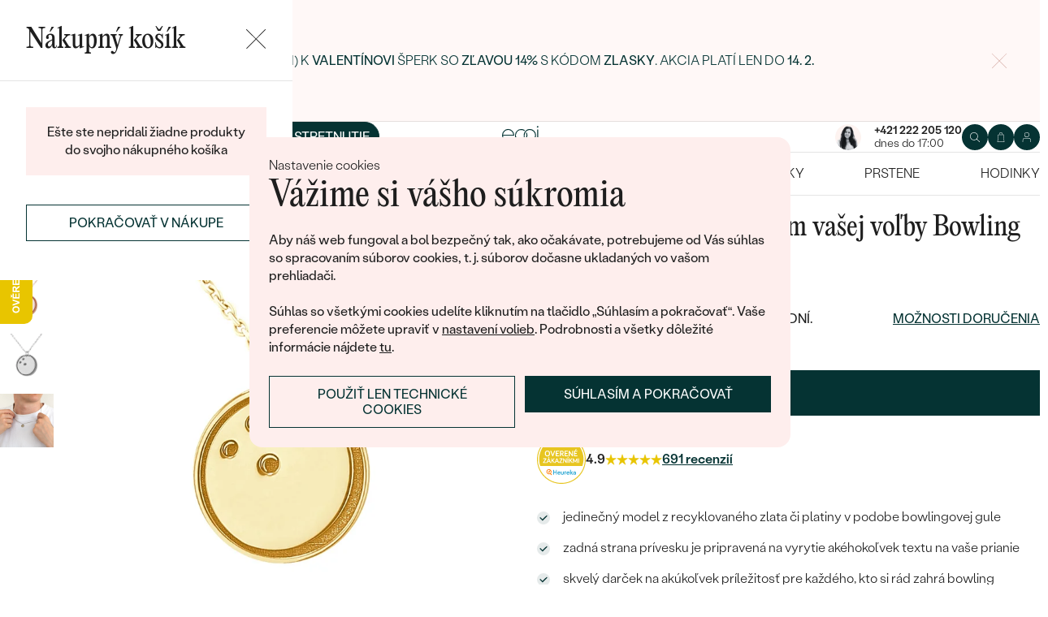

--- FILE ---
content_type: text/html; charset=UTF-8
request_url: https://www.sperky-a-diamanty.sk/sperk/privesok-lopta-s-gravirom-vasej-volby-bowling/46029
body_size: 22948
content:
<!DOCTYPE html><html class="no-js no-scroll-behavior" lang="sk"><head><meta charset="UTF-8"><title>Prívesok lopta s gravírom vašej voľby Bowling | Eppi.sk</title><link rel="preload" href="/redesign/fonts/editorial-new_3.woff2" as="font" type="font/woff2" crossorigin><link rel="preload" href="/redesign/fonts/400_4.woff2" as="font" type="font/woff2" crossorigin><link rel="preload" href="/redesign/fonts/500_4.woff2" as="font" type="font/woff2" crossorigin><script>
      !function(e){var t={};function n(r){if(t[r])return t[r].exports;var o=t[r]={i:r,l:!1,exports:{}};return e[r].call(o.exports,o,o.exports,n),o.l=!0,o.exports}n.m=e,n.c=t,n.d=function(e,t,r){n.o(e,t)||Object.defineProperty(e,t,{enumerable:!0,get:r})},n.r=function(e){"undefined"!=typeof Symbol&&Symbol.toStringTag&&Object.defineProperty(e,Symbol.toStringTag,{value:"Module"}),Object.defineProperty(e,"__esModule",{value:!0})},n.t=function(e,t){if(1&t&&(e=n(e)),8&t)return e;if(4&t&&"object"==typeof e&&e&&e.__esModule)return e;var r=Object.create(null);if(n.r(r),Object.defineProperty(r,"default",{enumerable:!0,value:e}),2&t&&"string"!=typeof e)for(var o in e)n.d(r,o,function(t){return e[t]}.bind(null,o));return r},n.n=function(e){var t=e&&e.__esModule?function(){return e.default}:function(){return e};return n.d(t,"a",t),t},n.o=function(e,t){return Object.prototype.hasOwnProperty.call(e,t)},n.p="../js/",n(n.s=15)}({0:function(e,t,n){"use strict";t.a=function(e){"loading"!==document.readyState&&null!==document.body?e():document.addEventListener("DOMContentLoaded",e)}},15:function(e,t,n){"use strict";n.r(t);var r=n(0);document.documentElement.classList.remove("no-js"),function(){try{return document.createEvent("TouchEvent"),!0}catch(e){return!1}}()||document.documentElement.classList.add("no-touch"),Object(r.a)((function(){document.documentElement.style.setProperty("--scrollbar-width",window.innerWidth-document.documentElement.clientWidth+"px")}))}});
      var svgFiles = {
        global: '/redesign/svg/svg.svg?ver=1768252877'
      };
    </script><link rel="stylesheet" href="/redesign/css/styles.css?ver=1768310809"><meta name="viewport" content="width=device-width, initial-scale=1"><meta http-equiv="X-UA-Compatible" content="ie=edge"><meta name="description" content=" jedinečný model z recyklovaného zlata či platiny v podobe bowlingovej gule. zadná strana prívesku je pripravená na vyrytie akéhokoľvek textu na vaše prianie. skvelý darček na akúkoľvek príležitosť pre každého, kto si rád zahrá bowling. "><meta name="keywords" content=""><meta name="robots" content="index, follow"><meta name="author" content="Eppi"><meta name="revisit-after" content="1 days"><meta property="og:site_name" content="Prívesok lopta s gravírom vašej voľby Bowling"><meta property="og:title" content="Prívesok lopta s gravírom vašej voľby Bowling"><meta property="og:type" content="product"><meta property="og:image" content="https://www.sperky-a-diamanty.sk/img/prod/5/124215.jpg"><meta property="og:url" content="https://www.sperky-a-diamanty.sk/sperk/privesok-lopta-s-gravirom-vasej-volby-bowling/46029"><meta property="og:description" content=" jedinečný model z recyklovaného zlata či platiny v podobe bowlingovej gule. zadná strana prívesku je pripravená na vyrytie akéhokoľvek textu na vaše prianie. skvelý darček na akúkoľvek príležitosť pre každého, kto si rád zahrá bowling. "><meta property="fb:app_id" content="152498414849440"><link rel="icon" type="image/png" href="/redesign/images/favicons/favicon-96x96.png" sizes="96x96" /><link rel="icon" type="image/svg+xml" href="/redesign/images/favicons/favicon.svg" /><link rel="shortcut icon" href="/redesign/images/favicons/favicon.ico" /><link rel="apple-touch-icon" sizes="180x180" href="/redesign/images/favicons/apple-touch-icon.png" /><meta name="apple-mobile-web-app-title" content="MyWebSite" /><link rel="manifest" href="/redesign/images/favicons/site.webmanifest" /><link rel="stylesheet" href="https://cdn.luigisbox.com/autocomplete.css"/><link rel="dns-prefetch" href="//live.luigisbox.com"><link href="https://www.sperky-a-diamanty.sk/sperk/privesok-lopta-s-gravirom-vasej-volby-bowling/46029" rel="canonical" /><script>
window.dataLayer = window.dataLayer || [];
dataLayer.push({ ecommerce: null });
dataLayer.push({"event":"page_category_identification","page.category.pageType":"product"});
dataLayer.push({"event":"view_item","ecommerce":{"currency":"EUR","value":"356.91","items":[{"type":"product","item_id":46029,"item_sku":"P_46029","item_name":"\"Prívesok lopta s gravírom vašej voľby Bowling\"","currency":"EUR","discount":"","index":0,"item_brand":"Eppi","item_category":"Šperky","item_category2":"Symbolické šperky","item_category3":"Športová kolekcia","item_category4":"","item_category5":"","price":"356.91","item_url":"https:\/\/www.sperky-a-diamanty.sk\/sperk\/privesok-lopta-s-gravirom-vasej-volby-bowling\/46029"}]}});
</script><script>window.dataLayer = window.dataLayer || [];</script><script>
  function gtag(){
    dataLayer.push(arguments);
  }

  var gtmData = {};

  function getCookie(cname) {
    var name = cname + "=";
    var decodedCookie = decodeURIComponent(document.cookie);
    var ca = decodedCookie.split(';');

    for (var i = 0; i <ca.length; i++) {
      var c = ca[i];

      while (c.charAt(0) == ' ') {
        c = c.substring(1);
      }
      if (c.indexOf(name) == 0) {
        return c.substring(name.length, c.length);
      }
    }

    return "";
  }

  var cookie = getCookie('cookie-consent');

  if (cookie !== '') {
    gtag('consent', 'default', JSON.parse(cookie));
  }
  else {
    gtag('consent', 'default', {
      'functionality_storage': 'granted',
      'ad_storage': 'denied',
      'analytics_storage': 'denied',
      'personalization_storage': 'denied',
      'ad_user_data': 'denied',
      'ad_personalization': 'denied'
    });
  }

  (function(w,d,s,l,i){w[l]=w[l]||[];w[l].push({'gtm.start':new Date().getTime(),event:'gtm.js'});var f=d.getElementsByTagName(s)[0],j=d.createElement(s),dl=l!='dataLayer'?'&l='+l:'';j.async=true;j.src='https://www.googletagmanager.com/gtm.js?id='+i+dl;f.parentNode.insertBefore(j,f);})(window,document,'script','dataLayer','GTM-M5SG743');
</script><script type="application/ld+json">
{
  "@context": "http://schema.org",
  "@graph": [
          {
        "@context": "https://schema.org",
        "@type": "BreadcrumbList",
        "itemListElement": [
                {
            "@type": "ListItem",
            "position": 1,
            "name": "Šperky",
            "item": "https://www.sperky-a-diamanty.sk/sperky"
                    }
        ,        {
            "@type": "ListItem",
            "position": 2,
            "name": "Symbolické šperky",
            "item": "https://www.sperky-a-diamanty.sk/symbolicke-sperky"
                    }
        ,        {
            "@type": "ListItem",
            "position": 3,
            "name": "Športová kolekcia",
            "item": "https://www.sperky-a-diamanty.sk/kolekcie/sport"
                    }
        ,        {
            "@type": "ListItem",
            "position": 4,
            "name": "Prívesok lopta s gravírom vašej voľby Bowling"        }
                ]
      },
    {
      "@context": "http://schema.org/",
      "@type": "Product",
      "name": "Prívesok lopta s gravírom vašej voľby Bowling",      "image": "https://www.sperky-a-diamanty.sk/img/prod/5/124215.jpg",      "description": "\r\njedinečný model z recyklovaného zlata či platiny v podobe bowlingovej gule. \r\nzadná strana prívesku je pripravená na vyrytie akéhokoľvek textu na vaše prianie. \r\nskvelý darček na akúkoľvek príležitosť pre každého, kto si rád zahrá bowling. \r\n",
      "brand": "Eppi",       "sku": "bowling_privesek_gold",
      "mpn": "bowling_privesek_gold",
            "offers": {
                "@type": "AggregateOffer",
          "highPrice": "539",
          "lowPrice": "439",
          "priceCurrency": "EUR",
          "price": "439",
          "itemCondition": "http://schema.org/NewCondition",
          "availability": "http://schema.org/InStock",
                "hasMerchantReturnPolicy": {
             "@type": "MerchantReturnPolicy",
             "merchantReturnDays": 120,
             "merchantReturnLink": "https://www.sperky-a-diamanty.sk/vratenie-tovaru-a-reklamacia",
             "returnPolicyCategory": "https://schema.org/MerchantReturnFiniteReturnWindow",
             "returnMethod": ["https://schema.org/ReturnByMail", "https://schema.org/ReturnInStore"],
             "returnFees": "https://schema.org/ReturnShippingFees",
             "applicableCountry":""
          }
      }
    }
  ]
}
</script></head><body data-currency="€" class="sk " data-no-subscribe="1" data-csrf="8c05675597ea54aab077b972a252fa048a28e2dd4f61cbcd6f5dbdb6d415979e29625ce2298ff4b505db5579819ec3f35f1203e2c99ca24620240b6593eef53f"><noscript><iframe src="https://www.googletagmanager.com/ns.html?id=GTM-M5SG743" height="0" width="0" style="display:none;visibility:hidden"></iframe></noscript><div class="c-notification-cookie"><div class="c-notification-cookie__body"><p class="c-notification-cookie__pre-title">Nastavenie cookies</p><h2 class="c-notification-cookie__title">Vážime si vášho súkromia</h2><p class="c-notification-cookie__msg"> Aby náš web fungoval a bol bezpečný tak, ako očakávate, potrebujeme od Vás súhlas so spracovaním súborov cookies, t. j. súborov dočasne ukladaných vo vašom prehliadači.<br><br>Súhlas so všetkými cookies udelíte kliknutím na tlačidlo „Súhlasím a pokračovať“. Vaše preferencie môžete upraviť v <a href="#cookie-consent-form" class="js-cookie-preferences">nastavení volieb</a>. Podrobnosti a všetky dôležité informácie nájdete <a href="/subory-cookie-na-nasej-stranke">tu</a>. </p><p class="c-notification-cookie__btns"><span class="c-notification-cookie__btn-agree"><a href="#" class="btn btn--full js-cookie-allow"><span class="btn__text">Súhlasím a pokračovať</span></a></span><span class="c-notification-cookie__btn-deny"><a href="#" class="btn btn--full btn--transparent js-cookie-deny"><span class="btn__text">Použiť len technické cookies</span></a></span></p></div></div><div id="cookie-consent-form" class="u-dn"><div class="js-cookie-alert-content"><div class="c-cookie-preferences"><div class="c-cookie-preferences__header"><h2 class="h3">Nastavenie cookies</h2><p>Vyberte si, ktoré kategórie cookies chcete povoliť.</p></div><ul class="c-cookie-preferences__list"><li class="c-cookie-preferences__item"><p class="c-cookie-preferences__row"><input type="checkbox" id="functionality_storage" value="1" name="functionality_storage" disabled="disabled" checked="checked"><label for="functionality_storage"><span class="c-cookie-preferences__inner"></span><span class="c-cookie-preferences__label">Technické cookies (vždy aktívne) </span></label><span class="c-cookie-preferences__desc"> Bez nich to nepôjde. Sú dôležité pre správne fungovanie nášho webu. Pomáhajú napríklad uchovať obsah vášho košíka alebo uložiť nastavenie súkromia. </span></p></li><li class="c-cookie-preferences__item"><p class="c-cookie-preferences__row"><input type="checkbox" id="analytics_storage" value="1" name="analytics_storage"><label for="analytics_storage"><span class="c-cookie-preferences__inner"></span><span class="c-cookie-preferences__label">Analytické cookies</span></label><span class="c-cookie-preferences__desc"> Pomáhajú nám analyzovať, ako využívate náš web (úplne anonymne), aby sme pre vás mohli zlepšovať jeho fungovanie. </span></p></li><li class="c-cookie-preferences__item"><p class="c-cookie-preferences__row"><input type="checkbox" id="ad_storage" value="1" name="ad_storage"><label for="ad_storage"><span class="c-cookie-preferences__inner"></span><span class="c-cookie-preferences__label">Marketingové cookies</span></label><span class="c-cookie-preferences__desc"> Umožňujú nám zobraziť vám relevantnú reklamu, ktorá je prispôsobená priamo vám na mieru. </span></p></li><li class="c-cookie-preferences__item"><p class="c-cookie-preferences__row"><input type="checkbox" id="personalization_storage" value="1" name="personalization_storage"><label for="personalization_storage"><span class="c-cookie-preferences__inner"></span><span class="c-cookie-preferences__label">Personalizačné cookies</span></label><span class="c-cookie-preferences__desc"> Slúžia pre váš lepší užívateľský dojem zo stránok. Môžeme vám potom zobraziť obsah alebo funkcie prispôsobené len vám. </span></p></li></ul><p class="c-cookie-preferences__btns"><span class="c-cookie-preferences__btn-agree"><a href="#" class="btn btn--full js-cookie-allow"><span class="btn__text">Povoliť všetky cookies</span></a></span><span class="c-cookie-preferences__btn-custom"><a href="#" class="btn btn--full js-cookie-custom"><span class="btn__text">Povoliť vybrané cookies</span></a></span></p></div></div></div><header role="banner" class="l-header js-header-size"><div class="c-top-bar" data-count="1"><div class="c-top-bar__wrapper"><ul class="c-top-bar__list"><li class="c-top-bar__item c-top-bar__item--center c-top-bar__item--show js-gae-promo" style="--topBarBgColor: #FFF8F7; --topBarColor: #FFFFFF; --topBarIconColor: #B77165" data-alert-name="valentyn_2026_hb_sk" data-gae-label="valentyn_2026_hb_sk" data-gae-position="hello_bar" data-delay="10"><div class="container"><p class="c-top-bar__p"><span class="c-top-bar__icon"><svg class="w-icon w-icon--btn-favourite"><use xlink:href="/redesign/svg/svg.svg?ver=1768252877#icon-btn-favourite"></use></svg></span><span class="c-top-bar__desc"><span class="u-dn@md"><a href="https://www.sperky-a-diamanty.sk/valentinske-sperky">Darujte (si) k <strong>Valentínovi</strong> šperk so <strong>zľavou 14%</strong> s kódom <strong>ZLASKY</strong>. Akcia platí len do <strong>14. 2.</strong></a></span><span class="u-dn u-db@md"><a href="https://www.sperky-a-diamanty.sk/valentinske-sperky">Darujte (si) k <strong>Valentínovi</strong> šperk so <strong>zľavou 14%</strong> s kódom <strong>ZLASKY</strong>. Akcia platí len do <strong>14. 2.</strong></a></span></span></p><p class="c-top-bar__close-p"><button type="submit" class="c-top-bar__close js-hello-bar-close" aria-label="Zavřít" title="Zavřít"><svg class="w-icon w-icon--cross"><use xlink:href="/redesign/svg/svg.svg?ver=1768252877#icon-cross"></use></svg></button></p></div></li></ul></div></div><div class="l-header__stick"><div class="l-header__stick-inner"><div class="l-header__inner-wrapper"><div class="container"><div class="l-header__inner"><div class="l-header__desktop-nav"><nav class="n-desktop" role="navigation"><ul class="n-desktop__list"><li class="n-desktop__item"><a href="/napoveda/o-nas" class="n-desktop__link"> O nás </a></li><li class="n-desktop__item"><a href="/blog" class="n-desktop__link"> Blog </a></li><li class="n-desktop__item"><a href="/sperky-na-mieru" class="n-desktop__link"> Šperky na mieru </a></li><li class="n-desktop__item"><a href="/stretnite-sa-s-nami#meet" class="btn btn--with-icon"><span class="btn__text"><svg class="w-icon w-icon--btn-meeting"><use xlink:href="/redesign/svg/svg.svg?ver=1768252877#icon-btn-meeting"></use></svg><span> Dohodnúť stretnutie </span></span></a></li></ul></nav></div><p class="l-header__logo"><a href="/" class="l-header__logo-link"><svg xmlns="http://www.w3.org/2000/svg" viewBox="0 0 194 113.8"><g id="Layer_2" data-name="Layer 2" fill="currentColor"><path d="M119.9 81.2v32.7h-5V83.6l2.7-1.2 2.3-1.2zm60.5-31.9a32.8 32.8 0 0 1-32.8 32.8 32.4 32.4 0 0 1-20-6.8 36.2 36.2 0 0 0 3.3-3.9 27.4 27.4 0 0 0 16.7 5.6 27.7 27.7 0 0 0 0-55.5h-1.9a2.7 2.7 0 0 0-.4 0l-1.5.2q-.5 0-.9.2h-.1l-.8.1-1 .2a2.8 2.8 0 0 0-.3.1l-.5.2a21 21 0 0 0-2.5.8 12.6 12.6 0 0 0-1.1.5l-.8.3-.5.3a26.4 26.4 0 0 0-2.6 1.4l-.4.3h-.2l-.2.2a23.6 23.6 0 0 0-2.2 1.7 24 24 0 0 0-2.3 2.2 26.6 26.6 0 0 0-2.2 2.8 28.6 28.6 0 0 0-2 3.1 28 28 0 0 0-3.4 13.2v15a23.5 23.5 0 0 1-3.6 3.6l-1.4 1V48.5a31.7 31.7 0 0 1 .5-4.8V43a32 32 0 0 1 3.4-9.4 30.5 30.5 0 0 1 3-4.4 29.6 29.6 0 0 1 2.3-2.8 27.7 27.7 0 0 1 2.4-2.2 24.8 24.8 0 0 1 2.3-1.7l.3-.3a30.1 30.1 0 0 1 3.7-2.2l1-.5h.2l.8-.4 1-.4 1-.4 1.2-.4a4.9 4.9 0 0 1 .6-.2l1.2-.3 1.3-.3 1-.2 1.2-.2h1a32.8 32.8 0 0 1 36.2 32.5z"/><path d="M134.3 49.3a32.7 32.7 0 0 1-14.8 27.4 32 32 0 0 1-3.6 2A32.8 32.8 0 0 1 81.2 75a32.9 32.9 0 0 1-7.4-8.2v47h-5V49.3a32.8 32.8 0 0 1 32.8-32.8 32.5 32.5 0 0 1 14.3 3.3 32 32 0 0 1 5.4 3.4l-.4.3a34.5 34.5 0 0 0-2.6 3.1l-.3.4a27.6 27.6 0 0 0-16.4-5.4 27.7 27.7 0 0 0-17.2 49.5 27.4 27.4 0 0 0 17.2 6 27.8 27.8 0 0 0 27.7-27.7v-1.7l-.2-1.6v-.3l-.2-1.2v-.2l-.3-1.5v-.2a27.5 27.5 0 0 0-1.6-4.4.3.3 0 0 0 0-.1 23.5 23.5 0 0 1 1.7-2.6l1.6-2a33.4 33.4 0 0 1 3 7.9l.3 1 .4 2.2.1 1a16.6 16.6 0 0 1 .2 1.9v1.7zm52-30.7h5.1v63h-5zM32.3 16.3a30.4 30.4 0 0 0-22.9 9.9A32.7 32.7 0 0 0 0 49.4a31.7 31.7 0 0 0 9.7 23.2 31.6 31.6 0 0 0 23 9.7 32.8 32.8 0 0 0 15-3.7 32 32 0 0 0 11.5-10l.5-.6-4-2.8-.3.6a26.4 26.4 0 0 1-22.6 11.6 26.7 26.7 0 0 1-19.5-8A27 27 0 0 1 5.1 51h59.5v-1.6a32.5 32.5 0 0 0-9.5-23.2 30.7 30.7 0 0 0-23-9.9zm0 5a26 26 0 0 1 18.7 7.4 27.1 27.1 0 0 1 8.4 17.4H5a28 28 0 0 1 8.5-17.3 25.7 25.7 0 0 1 18.6-7.5zM183.8 5.1l5.1-5 5 5-5 5z"/></g></svg></a></p><div class="l-header__side-nav"><nav class="n-side" role="navigation"><p class="n-side__contact"><a href="tel:+421222205120"><picture><source srcset="https://img.sperky-a-diamanty.sk/c7e2014c-dbe0-40f4-b463-b7268c2d7700/h=200 2x, https://img.sperky-a-diamanty.sk/c7e2014c-dbe0-40f4-b463-b7268c2d7700/h=100 1x"><img src="https://img.sperky-a-diamanty.sk/c7e2014c-dbe0-40f4-b463-b7268c2d7700/h=100" alt="" width="100" height="100" loading="lazy"></picture><span><strong>+421 222 205 120</strong><small>dnes do 17:00</small></span></a></p><ul class="n-side__list"><li class="n-side__item n-side__item--search"><button type="button" class="n-side__link"><svg class="w-icon w-icon--search"><use xlink:href="/redesign/svg/svg.svg?ver=1768252877#icon-search"></use></svg></button></li><li class="n-side__item n-side__item--2"><a href="/nakupna-karta" class="n-side__link js-cart-toggler" data-count="0" data-price=""><svg class="w-icon w-icon--cart"><use xlink:href="/redesign/svg/svg.svg?ver=1768252877#icon-cart"></use></svg></a></li><li class="n-side__item n-side__item--3"><a href="/prihlasenie" class="n-side__link "><svg class="w-icon w-icon--account"><use xlink:href="/redesign/svg/svg.svg?ver=1768252877#icon-account"></use></svg></a></li><li class="n-side__item n-side__item--toggler"><button type="button" class="n-side__toggler js-mobile-nav-toggler"><i></i><span class="u-hidden">Otvoriť navigáciu</span></button></li></ul></nav></div></div></div></div><nav class="n-main" role="navigation"><div class="container"><ul class="n-main__list"><li class=" n-main__item n-main__item--gifts "><a href="/valentinske-sperky" class="n-main__link"> Valentín </a></li><li class=" n-main__item n-main__item--subs "><div class="n-main__category"><a href="/svadobne-obrucky" class="n-main__link"> Svadobné obrúčky </a><a href="/svadobne-obrucky" class="n-main__toggler"></a></div><div class="n-main__panel"><div class="n-main__panel-overflow"><div class="n-sub n-sub--4"><ul class="n-sub__list"><li class="n-sub__item"><strong>Neprehliadnite</strong><ul><li><a href="/svadobne-obrucky/novinky">Novinky</a></li><li><a href="/svadobne-obrucky/bestsellery">Bestsellery</a></li><li><a href="/svadobne-obrucky/hazelnut-zlato">Hazelnut gold</a></li></ul></li><li class="n-sub__item"><strong>Podľa materiálu</strong><ul><li><a href="/svadobne-obrucky/klasicke-zlate-svadobne-obrucky">Zlato</a></li><li><a href="/svadobne-obrucky/platinove-obrucky">Platina</a></li><li><a href="/svadobne-obrucky/karbonove">Karbon</a></li><li><a href="/svadobne-obrucky/titanove">Titan</a></li><li><a href="/svadobne-obrucky/tantalove">Tantal</a></li><li><a href="/svadobne-obrucky/obrucky-z-kombinovaneho-zlata">Kombinované zlato</a></li></ul></li><li class="n-sub__item"><strong>Podľa štýlu</strong><ul><li><a href="/svadobne-obrucky/klasicke-zlate-svadobne-obrucky">Jednoduché</a></li><li><a href="/svadobne-obrucky/minimalisticke-svadobne-obrucky">Bez kameňa</a></li><li><a href="/svadobne-obrucky/eternity-prstene">Eternity</a></li><li><a href="/svadobne-obrucky/vykrojene-svadobne-obrucky">Vykrojené</a></li><li><a href="/svadobne-obrucky/vintage-svadobne-obrucky">Vintage</a></li><li><a href="/svadobne-obrucky/atypicke-svadobne-obrucky">Netradičné</a></li><li><a href="/svadobne-obrucky/atypicke-svadobne-obrucky/tepane">Tepané</a></li><li><a href="/svadobne-obrucky/rucne-ryte">Ručne ryté</a></li><li><a href="/svadobne-obrucky/atypicke-svadobne-obrucky/s-vyplnou">S výplňou</a></li><li><a href="/svadobne-obrucky/svadobne-sety">Svadobné sety</a></li></ul></li><li class="n-sub__item"><strong>Podľa ceny</strong><ul><li><a href="/svadobne-obrucky/cenovo-dostupne">Cenovo dostupné</a></li><li><a href="/svadobne-obrucky/luxusne">Luxusné</a></li></ul></li></ul><div class="n-sub__banner n-sub__banner--dark"><picture class="n-sub__banner-img"><source srcset="/cdn-cgi/image/f=auto,w=1024,fit=scale-down/images/nav-boxes/weddings2x.jpg 2x, /cdn-cgi/image/f=auto,w=548,fit=scale-down/images/nav-boxes/weddings2x.jpg 1x" media="(max-width:567px)"><source srcset="/cdn-cgi/image/f=auto/images/nav-boxes/weddings2x.jpg 2x, /cdn-cgi/image/f=auto,w=512,fit=scale-down/images/nav-boxes/weddings2x.jpg 1x" media="(max-width:1023px)"><source srcset="/cdn-cgi/image/f=auto/images/nav-boxes/weddings2x.jpg 2x, /cdn-cgi/image/f=auto,w=1024,fit=scale-down/images/nav-boxes/weddings2x.jpg 1x"><img src="/cdn-cgi/image/f=auto,w=1024,fit=scale-down/images/nav-boxes/weddings2x.jpg" alt="" width="491" height="254" loading="lazy"></picture><div class="n-sub__banner-desc"><p class="h1 n-sub__banner-title">Najpredávanejšie svadobné obrúčky</p><p class="n-sub__banner-cta"><a href="/svadobne-obrucky/bestsellery" class="btn btn--full@lgDown btn--white w-mask"><span class="btn__text"> Prezrieť </span></a></p></div></div></div></div></div></li><li class=" n-main__item n-main__item--subs "><div class="n-main__category"><a href="/zasnuby" class="n-main__link"> Zásnubné prstene </a><a href="/zasnuby" class="n-main__toggler"></a></div><div class="n-main__panel"><div class="n-main__panel-overflow"><div class="n-sub n-sub--5"><ul class="n-sub__list"><li class="n-sub__item"><strong>Neprehliadnite</strong><ul><li><a href="/zasnuby/novinky">Novinky</a></li><li><a href="/zasnuby/bestsellery">Bestsellery</a></li><li><a href="/zasnubne-prstene-wave">Wave kolekcia</a></li><li><a href="/kolekcie/pure-sparkle">Pure sparkle kolekcia</a></li></ul></li><li class="n-sub__item"><strong>Podľa štýlu</strong><ul><li><a href="/zasnuby/zasnubne-prstene-s-diamantmi/soliter">Soliter</a></li><li><a href="/zasnuby/zasnubne-prstene-s-postrannymi-diamantmi">Postranné drahokamy</a></li><li><a href="/zasnuby/halo-zasnubne-prstene-s-diamantmi">Halo</a></li><li><a href="/zasnuby/zasnubne-prstene-s-tromi-diamantmi">Tri drahokamy</a></li><li><a href="/zasnuby/vintage-zasnubne-prstene-s-diamantmi">Vintage</a></li><li><a href="/svadobne-obrucky/svadobne-sety">Set zásnubného prsteňa a obrúčok</a></li><li><a href="/zasnuby/netradicne-zasnubne-prstene">Netradičné</a></li></ul></li><li class="n-sub__item"><strong>Zostavte si prsteň</strong><ul><li><a href="/vyberte-si-prsten">Začať s prsteňom</a></li><li><a href="/diamanty-k-osadeniu">Začať s diamantom</a></li><li><a href="/diamanty-k-osadeniu-laboratorne">Začať s labgrown diamantom</a></li><li><a href="/diamanty-k-osadeniu-farebne">Začať s farebným diamantom</a></li></ul></li><li class="n-sub__item"><strong>Podľa drahokamu</strong><ul><li><a href="/zasnuby/zasnubne-prstene-s-diamantmi">Diamant</a></li><li><a href="/zasnuby/prstene-s-lab-grown-diamantmi">Lab grown diamant</a></li><li><a href="/zasnuby/zasnubne-prstene-s-moissanitom">Moissanit</a></li><li><a href="/zasnuby/zasnubne-prstene-s-farebnymi-diamantami">Farebný diamant</a></li><li><a href="/zasnuby/zasnubne-prstene-s-ciernymi-diamantmi">Čierny diamant</a></li><li><a href="/zasnuby/prstene-se-salt-and-pepper-diamantmi">Salt and Pepper diamant</a></li><li><a href="/zasnuby/zasnubne-prstene-s-drahokamami">Drahokam</a></li></ul></li><li class="n-sub__item"><strong>Podľa materiálu</strong><ul><li><a href="/zasnuby/zlate-zasnubne-prstene">Zlato</a></li><li><a href="/zasnuby/platinove-zasnubne-prstene">Platina</a></li></ul></li></ul><div class="n-sub__banner"><picture class="n-sub__banner-img"><source srcset="/cdn-cgi/image/f=auto,w=1024,fit=scale-down/images/nav-boxes/wave-collection2x.jpg 2x, /cdn-cgi/image/f=auto,w=548,fit=scale-down/images/nav-boxes/wave-collection2x.jpg 1x" media="(max-width:567px)"><source srcset="/cdn-cgi/image/f=auto,scq=50/images/nav-boxes/wave-collection2x.jpg 2x, /cdn-cgi/image/f=auto,w=512,fit=scale-down/images/nav-boxes/wave-collection2x.jpg 1x" media="(max-width:1023px)"><source srcset="/cdn-cgi/image/f=auto/images/nav-boxes/wave-collection2x.jpg 2x, /cdn-cgi/image/f=auto,w=548,fit=scale-down/images/nav-boxes/wave-collection2x.jpg 1x"><img src="/cdn-cgi/image/f=auto,w=548,fit=scale-down/images/nav-boxes/wave-collection2x.jpg" alt="" width="254" height="255" loading="lazy"></picture><div class="n-sub__banner-desc"><p class="h1 n-sub__banner-title">Wave kolekcia</p><p class="n-sub__banner-cta"><a href="/zasnubne-prstene-wave" class="btn btn--full@lgDown w-mask"><span class="btn__text"> Objaviť </span></a></p></div></div></div></div></div></li><li class=" n-main__item n-main__item--subs "><div class="n-main__category"><a href="/sperky" class="n-main__link"> Šperky </a><a href="/sperky" class="n-main__toggler"></a></div><div class="n-main__panel"><div class="n-main__panel-overflow"><div class="n-sub n-sub--5"><ul class="n-sub__list"><li class="n-sub__item"><strong>Neprehliadnite</strong><ul><li><a href="/kolekcie/maly-princ">Malý princ</a></li><li><a href="/kolekcie">Kolekcie</a></li><li><a href="/novinky">Novinky</a></li><li><a href="/sperky-skladom">Šperky skladom</a></li><li><a href="/bestsellery">Bestsellery</a></li><li><a href="/tipy-na-darceky/darceky-pre-zeny">Darčeky pre ženy</a></li><li><a href="/tipy-na-darceky/darceky-pre-muzov">Darčeky pre mužov</a></li><li><a href="/vypredaj">Výpredaj</a></li><li><a href="/ked-sperky-pomahaju">Šperky čo pomáhajú</a></li></ul></li><li class="n-sub__item"><strong>Podľa typu</strong><ul><li><a href="/sperky/nausnice">Náušnice</a></li><li><a href="/sperky/prstene">Prstene</a></li><li><a href="/sperky/privesky-nahrdelniky">Prívesky</a></li><li><a href="/sperky/naramky">Náramky</a></li><li><a href="/sperky/sety">Sety</a></li><li><a href="/panske-sperky">Pánske šperky</a></li><li><a href="/detske-sperky">Detské šperky</a></li><li><a href="/sperky/brosne">Brošne</a></li><li><a href="/sperkovnice">Šperkovnice</a></li></ul></li><li class="n-sub__item"><strong>Podľa materiálu</strong><ul><li><a href="/sperky/zlate-sperky">Zlaté</a></li><li><a href="/sperky/strieborne-sperky">Strieborné</a></li><li><a href="/sperky/platinove-sperky">Platinové</a></li></ul></li><li class="n-sub__item"><strong>Podľa drahokamu</strong><ul><li><a href="/sperky/diamantove-sperky">S diamantmi</a></li><li><a href="/sperky/drahokamy">S drahokamami</a></li><li><a href="/sperky-s-lab-grown-diamantmi">S Lab grown diamantmi</a></li><li><a href="/sperky/perlove-sperky">S perlami</a></li></ul></li><li class="n-sub__item"><strong>Podľa štýlu</strong><ul><li><a href="/personalizovane-sperky">Personalizované</a></li><li><a href="/symbolicke-sperky">Symbolické</a></li><li><a href="/sperky/minimalisticke">Minimalistické</a></li><li><a href="/sperky/podla-farby-drahokamu">Podľa farby</a></li><li><a href="/podla-tvaru-diamantu">Podľa tvaru drahokamu</a></li><li><a href="/sperky-na-mieru">Na mieru</a></li><li><a href="/diamanty">Diamanty</a></li></ul></li></ul><div class="n-sub__banner"><picture class="n-sub__banner-img"><source srcset="/cdn-cgi/image/f=auto,w=1024,fit=scale-down/images/nav-boxes/jewels26_2x.jpg 2x, /cdn-cgi/image/f=auto,w=548,fit=scale-down/images/nav-boxes/jewels26_2x.jpg 1x" media="(max-width:567px)"><source srcset="/cdn-cgi/image/f=auto,scq=50/images/nav-boxes/jewels26_2x.jpg 2x, /cdn-cgi/image/f=auto,w=512,fit=scale-down/images/nav-boxes/jewels26_2x.jpg 1x" media="(max-width:1023px)"><source srcset="/cdn-cgi/image/f=auto/images/nav-boxes/jewels26_2x.jpg 2x, /cdn-cgi/image/f=auto,w=548,fit=scale-down/images/nav-boxes/jewels26_2x.jpg 1x"><img src="/cdn-cgi/image/f=auto,w=548,fit=scale-down/images/nav-boxes/jewels26_2x.jpg" alt="" width="254" height="255" loading="lazy"></picture><div class="n-sub__banner-desc"><p class="h1 n-sub__banner-title">Bestsellery</p><p class="n-sub__banner-cta"><a href="/bestsellery" class="btn btn--full@lgDown w-mask"><span class="btn__text"> Objaviť </span></a></p></div></div></div></div></div></li><li class=" n-main__item n-main__item--subs "><div class="n-main__category"><a href="/sperky/nausnice" class="n-main__link"> Náušnice </a><a href="/sperky/nausnice" class="n-main__toggler"></a></div><div class="n-main__panel"><div class="n-main__panel-overflow"><div class="n-sub n-sub--5"><ul class="n-sub__list"><li class="n-sub__item"><strong>Neprehliadnite</strong><ul><li><a href="/sperky/nausnice/novinky">Novinky</a></li><li><a href="/sperky/nausnice/bestsellery">Bestsellery</a></li><li><a href="/sperky-skladom/nausnice-skladom">Šperky skladom</a></li><li><a href="/sperky/nausnice/vypredaj">Výpredaj</a></li></ul></li><li class="n-sub__item"><strong>Podľa materiálu</strong><ul><li><a href="/sperky/nausnice/zlate-nausnice">Zlaté</a></li><li><a href="/sperky/nausnice/strieborne-nausnice">Strieborné</a></li><li><a href="/sperky/nausnice/platinove-nausnice">Platinové</a></li></ul></li><li class="n-sub__item"><strong>Podľa štýlu</strong><ul><li><a href="/sperky/nausnice/kostkove-nausnice">Napichovacie</a></li><li><a href="/sperky/nausnice/kruhove-nausnice">Kruhové</a></li><li><a href="/sperky/nausnice/minimalisticke">Minimalistické</a></li><li><a href="/sperky/nausnice/visiace-nausnice">Visiace</a></li><li><a href="/sperky/nausnice/soliter">Solitér</a></li><li><a href="/sperky/nausnice/v-tvare-srdca">V tvare srdca</a></li><li><a href="/sperky/nausnice/detske-nausnice">Detské </a></li><li><a href="/sperky/piercingy">Piercing</a></li></ul></li><li class="n-sub__item"><strong>Podľa drahokamu</strong><ul><li><a href="/sperky/nausnice/diamantove-nausnice">S diamantmi</a></li><li><a href="/sperky/nausnice/nausnice-s-drahokamami">S drahokamami</a></li><li><a href="/sperky/nausnice/perlove-nausnice">S perlami</a></li></ul></li><li class="n-sub__item"><strong>Podľa ceny</strong><ul><li><a href="/sperky/nausnice/cenovo-dostupne">Cenovo dostupné</a></li><li><a href="/sperky/nausnice/luxusne">Luxusné</a></li></ul></li></ul><div class="n-sub__banner n-sub__banner--dark"><picture class="n-sub__banner-img"><source srcset="/cdn-cgi/image/f=auto,w=1024,fit=scale-down/images/nav-boxes/earrings2x.jpg 2x, /cdn-cgi/image/f=auto,w=548,fit=scale-down/images/nav-boxes/earrings2x.jpg 1x" media="(max-width:567px)"><source srcset="/cdn-cgi/image/f=auto,scq=50/images/nav-boxes/earrings2x.jpg 2x, /cdn-cgi/image/f=auto,w=512,fit=scale-down/images/nav-boxes/earrings2x.jpg 1x" media="(max-width:1023px)"><source srcset="/cdn-cgi/image/f=auto/images/nav-boxes/earrings2x.jpg 2x, /cdn-cgi/image/f=auto,w=548,fit=scale-down/images/nav-boxes/earrings2x.jpg 1x"><img src="/cdn-cgi/image/f=auto,w=548,fit=scale-down/images/nav-boxes/earrings2x.jpg" alt="" width="254" height="255" loading="lazy"></picture><div class="n-sub__banner-desc"><p class="h1 n-sub__banner-title">Najpredávanejšie náušnice</p><p class="n-sub__banner-cta"><a href="/sperky/nausnice/bestsellery" class="btn btn--full@lgDown btn--white w-mask"><span class="btn__text"> Prezrieť </span></a></p></div></div></div></div></div></li><li class=" n-main__item n-main__item--subs "><div class="n-main__category"><a href="/sperky/privesky-nahrdelniky" class="n-main__link"> Prívesky </a><a href="/sperky/privesky-nahrdelniky" class="n-main__toggler"></a></div><div class="n-main__panel"><div class="n-main__panel-overflow"><div class="n-sub n-sub--5"><ul class="n-sub__list"><li class="n-sub__item"><strong>Neprehliadnite</strong><ul><li><a href="/sperky/privesky-nahrdelniky/novinky">Novinky</a></li><li><a href="/sperky/privesky-nahrdelniky/bestsellery">Bestsellery</a></li><li><a href="/sperky-skladom/privesky-skladom">Šperky skladom</a></li><li><a href="/sperky-skladom/privesky-skladom">Výpredaj</a></li></ul></li><li class="n-sub__item"><strong>Podľa materiálu</strong><ul><li><a href="/sperky/privesky-nahrdelniky/zlate">Zlaté</a></li><li><a href="/sperky/privesky--nahrdelniky/strieborne-privesky--nahrdelniky">Strieborné</a></li><li><a href="/sperky/privesky--nahrdelniky/platinove">Platinové</a></li></ul></li><li class="n-sub__item"><strong>Podľa štýlu</strong><ul><li><a href="/sperky/privesky--nahrdelniky/soliter">Solitér</a></li><li><a href="/sperky/privesky--nahrdelniky/k-narodeniu-dietata">Narodenie dieťaťa</a></li><li><a href="/personalizovane-privesky-a-nahrdelniky">Personalizované</a></li><li><a href="/sperky/privesky--nahrdelniky/so-znamenim-zverokruhu">So znamením zverokruhu</a></li><li><a href="/sperky/privesky--nahrdelniky/minimalisticke">Minimalistické</a></li><li><a href="/sperky/medailony">Medailóny</a></li><li><a href="/sperky/privesky--nahrdelniky/retiazky">Retiazky</a></li><li><a href="/sperky/privesky-nahrdelniky/v-tvare-srdca">V tvare srdca</a></li><li><a href="/sperky/privesky--nahrdelniky/so-zvieratami">So zvieratami</a></li></ul></li><li class="n-sub__item"><strong>Podľa drahokamu</strong><ul><li><a href="/sperky/privesky--nahrdelniky/diamantove-privesky--nahrdelniky">S diamantmi</a></li><li><a href="/sperky/privesky--nahrdelniky/s-postrannymi-kamenmi">S drahokamami</a></li><li><a href="/sperky/privesky--nahrdelniky/perlove-privesky-a-nahrdelniky">S perlami</a></li></ul></li><li class="n-sub__item"><strong>Podľa ceny</strong><ul><li><a href="/sperky/privesky-nahrdelniky/cenovo-dostupne">Cenovo dostupné</a></li><li><a href="/sperky/privesky-nahrdelniky/luxusne">Luxusné</a></li></ul></li></ul><div class="n-sub__banner"><picture class="n-sub__banner-img"><source srcset="/cdn-cgi/image/f=auto,w=1024,fit=scale-down/images/nav-boxes/necklaces2x.jpg 2x, /cdn-cgi/image/f=auto,w=548,fit=scale-down/images/nav-boxes/necklaces2x.jpg 1x" media="(max-width:567px)"><source srcset="/cdn-cgi/image/f=auto,scq=50/images/nav-boxes/necklaces2x.jpg 2x, /cdn-cgi/image/f=auto,w=512,fit=scale-down/images/nav-boxes/necklaces2x.jpg 1x" media="(max-width:1023px)"><source srcset="/cdn-cgi/image/f=auto/images/nav-boxes/necklaces2x.jpg 2x, /cdn-cgi/image/f=auto,w=548,fit=scale-down/images/nav-boxes/necklaces2x.jpg 1x"><img src="/cdn-cgi/image/f=auto,w=548,fit=scale-down/images/nav-boxes/necklaces2x.jpg" alt="" width="254" height="255" loading="lazy"></picture><div class="n-sub__banner-desc"><p class="h1 n-sub__banner-title">Personalizované prívesky</p><p class="n-sub__banner-cta"><a href="/personalizovane-privesky-a-nahrdelniky" class="btn btn--full@lgDown w-mask"><span class="btn__text"> Objaviť </span></a></p></div></div></div></div></div></li><li class=" n-main__item n-main__item--subs "><div class="n-main__category"><a href="/sperky/prstene" class="n-main__link"> Prstene </a><a href="/sperky/prstene" class="n-main__toggler"></a></div><div class="n-main__panel"><div class="n-main__panel-overflow"><div class="n-sub n-sub--5"><ul class="n-sub__list"><li class="n-sub__item"><strong>Neprehliadnite</strong><ul><li><a href="/sperky/prstene/novinky">Novinky</a></li><li><a href="/sperky/prstene/bestsellery">Bestsellery</a></li><li><a href="/sperky-skladom/prstene-skladom">Šperky skladom</a></li><li><a href="/sperky/prstene/vypredaj">Výpredaj</a></li></ul></li><li class="n-sub__item"><strong>Podľa materiálu</strong><ul><li><a href="/sperky/prstene/zlate-prstene">Zlaté</a></li><li><a href="/sperky/prstene/strieborne-prstene">Strieborné</a></li><li><a href="/sperky/prstene/platinove-prstene">Platinové</a></li></ul></li><li class="n-sub__item"><strong>Podľa štýlu</strong><ul><li><a href="/sperky/prstene/eternity-prstene">Eternity</a></li><li><a href="/sperky/prstene/minimalisticke-prstene">Minimalistické</a></li><li><a href="/sperky/prstene/statement-prstene">Statement</a></li><li><a href="/sperky/prstene/pecatne-prstene-pre-zeny">Pečatné</a></li><li><a href="/personalizovane-sperky/personalizovane-prstene">Personalizované</a></li></ul></li><li class="n-sub__item"><strong>Podľa drahokamu</strong><ul><li><a href="/sperky/prstene/diamantove-prstene">S diamantmi</a></li><li><a href="/sperky/prstene/prstene-s-drahokamami">S drahokamami</a></li><li><a href="/sperky/prstene/perlove-prstene">S perlami</a></li></ul></li><li class="n-sub__item"><strong>Podľa ceny</strong><ul><li><a href="/sperky/prstene/cenovo-dostupne">Cenovo dostupné</a></li><li><a href="/sperky/prstene/luxusne">Luxusné</a></li></ul></li></ul><div class="n-sub__banner"><picture class="n-sub__banner-img"><source srcset="/cdn-cgi/image/f=auto,w=1024,fit=scale-down/images/nav-boxes/rings2x.jpg 2x, /cdn-cgi/image/f=auto,w=548,fit=scale-down/images/nav-boxes/rings2x.jpg 1x" media="(max-width:567px)"><source srcset="/cdn-cgi/image/f=auto,scq=50/images/nav-boxes/rings2x.jpg 2x, /cdn-cgi/image/f=auto,w=512,fit=scale-down/images/nav-boxes/rings2x.jpg 1x" media="(max-width:1023px)"><source srcset="/cdn-cgi/image/f=auto/images/nav-boxes/rings2x.jpg 2x, /cdn-cgi/image/f=auto,w=548,fit=scale-down/images/nav-boxes/rings2x.jpg 1x"><img src="/cdn-cgi/image/f=auto,w=548,fit=scale-down/images/nav-boxes/rings2x.jpg" alt="" width="254" height="255" loading="lazy"></picture><div class="n-sub__banner-desc"><p class="h1 n-sub__banner-title">Najpredávanejšie prstene</p><p class="n-sub__banner-cta"><a href="/sperky/prstene/bestsellery" class="btn btn--full@lgDown w-mask"><span class="btn__text"> Prezrieť </span></a></p></div></div></div></div></div></li><li class=" n-main__item "><a href="/hodinky-vremmy" class="n-main__link"> Hodinky </a></li><li class=" n-main__item n-main__item--mobile "><a href="/napoveda/o-nas" class="n-main__link"> O nás </a></li><li class=" n-main__item n-main__item--mobile "><a href="/blog" class="n-main__link"> Blog </a></li><li class=" n-main__item n-main__item--mobile "><a href="/sperky-na-mieru" class="n-main__link"> Šperky na mieru </a></li><li class=" n-main__item n-main__item--mobile "><a href="/stretnite-sa-s-nami" class="btn btn--full btn--with-icon"><span class="btn__text"><svg class="w-icon w-icon--btn-meeting"><use xlink:href="/redesign/svg/svg.svg?ver=1768252877#icon-btn-meeting"></use></svg><span> Dohodnúť stretnutie </span></span></a></li></ul></div></nav></div></div></header><div class="c-search-inner"><button type="button" class="c-search-inner__closer js-search-toggler"></button><div class="c-search-inner__inner"><button type="button" class="c-search-inner__inner-closer js-search-toggler"><svg class="w-icon w-icon--cross"><use xlink:href="/redesign/svg/svg.svg?ver=1768252877#icon-cross"></use></svg></button><form method="get" accept-charset="utf-8" role="search" id="ProductSearchForm" class="c-search" action="/vyhladavanie"><p><label for="search" class="c-search-inner__label">Vyhľadať</label><input type="search" class="c-search-inner__input" name="q" placeholder="Zadajte hľadaný výraz...…" id="searchText" aria-labelledby="searchText" aria-label="Search"></p><p class="button"><button type="submit" name="submit"> Vyhľadať </button></p></form><script>
        lugisboxConfig = {
          TrackerId: '294507-348926',
          Locale: 'sk',
          Translations: {"sk":{"showAllTitle":"Zobraziť všetko","showBuyTitle":"Do košíka","placeholderText":"Vyhľadať...","hint":"Pre vyhľadávanie :query stlačte Enter","noResultsMessage":"Na frázu :query sme nič nenašli.","noResultsMessageOne":"Na frázu :query sme našli len 1 položku.","types":{"item":{"name":"Produkty","recommendHeroName":"Populárne produkty","heroName":"Top produkt","recommendName":"Top produkt"},"query":{"name":"Fráza","recommendName":"Populárne frázy"},"category":{"name":"Kategória","recommendName":"Populárne kategórie"},"article":{"name":"Články","recommendName":"Populárne články"},"brand":{"name":"Značky","recommendName":"Populárne značky"}},"priceFilter":{"minimumFractionDigits":0,"maximumFractionDigits":2,"locale":"sk","prefixed":false,"symbol":"€"}}},
        };
      </script></div></div><main role="main" id="content"><div class="p-detail"><div class="container"><div class="p-detail__breadcrumbs"><div class=" c-breadcrumbs "><ul class="c-breadcrumbs__list"><li class="c-breadcrumbs__item"><a href="/sperky"> Šperky </a><svg class="w-icon w-icon--breadcrumb-arrow"><use xlink:href="/redesign/svg/svg.svg?ver=1768252877#icon-breadcrumb-arrow"></use></svg></li><li class="c-breadcrumbs__item"><a href="/symbolicke-sperky"> Symbolické šperky </a><svg class="w-icon w-icon--breadcrumb-arrow"><use xlink:href="/redesign/svg/svg.svg?ver=1768252877#icon-breadcrumb-arrow"></use></svg></li><li class="c-breadcrumbs__item"><a href="/kolekcie/sport"> Športová kolekcia </a></li></ul></div></div><div style="margin-bottom: var(--spacing);"><form method="post" accept-charset="utf-8" id="ProductViewForm" class="js-product-form-packaging" action="/zabalit/46029"><div style="display:none;"><input type="hidden" name="_method" value="POST"/><input type="hidden" name="_csrfToken" autocomplete="off" value="8c05675597ea54aab077b972a252fa048a28e2dd4f61cbcd6f5dbdb6d415979e29625ce2298ff4b505db5579819ec3f35f1203e2c99ca24620240b6593eef53f"/></div><input type="hidden" name="choice_id" id="choice-id" value="44885"/><div class="p-detail__grid"><div class="p-detail__gallery"><div class="c-gallery-mobile"><p class="h2 c-gallery-mobile__title">Prívesok lopta s gravírom vašej voľby Bowling</p><div class="c-gallery-mobile__wrapper"><p class="c-gallery-mobile__like-p"><span role="link" data-href="/pridat-medzi-oblubene/46029" class="c-gallery-mobile__like w-like js-wishlist-toggler" data-wishlist-remove-url="/odstranit-z-oblubenych" data-wishlist-add-class="is-active" rel="nofollow" data-item_id="46029" data-item_name="Prívesok lopta s gravírom vašej voľby Bowling" data-click_type="Product"><svg class="w-icon w-icon--heart"><use xlink:href="/redesign/svg/svg.svg?ver=1768252877#icon-heart"></use></svg></span></p><div class="c-gallery-mobile__main"><ul class="js-lightbox-list"><li><a href="https://img.sperky-a-diamanty.sk/76e18567-b08a-4f28-3a44-af8580984000/public" data-picture-id="1" class="js-lightbox-opener" data-metal="3" data-metal-first title="Prívesok lopta s gravírom vašej voľby Bowling"><picture><source media="(max-width: 480px)" srcset="https://img.sperky-a-diamanty.sk/76e18567-b08a-4f28-3a44-af8580984000/h=480 1x, https://img.sperky-a-diamanty.sk/76e18567-b08a-4f28-3a44-af8580984000/w=1024 2x"><source media="(max-width: 1024px)" srcset="https://img.sperky-a-diamanty.sk/76e18567-b08a-4f28-3a44-af8580984000/w=1024"><img src="https://img.sperky-a-diamanty.sk/76e18567-b08a-4f28-3a44-af8580984000/w=750" alt="Prívesok lopta s gravírom vašej voľby Bowling" loading="lazy"></picture></a></li><li><a href="https://img.sperky-a-diamanty.sk/b449aaab-6a65-4c34-29c0-a773977fe900/public" data-picture-id="2" class="js-lightbox-opener" data-metal="2" data-metal-first title="Prívesok lopta s gravírom vašej voľby Bowling 124217"><picture><source media="(max-width: 480px)" srcset="https://img.sperky-a-diamanty.sk/b449aaab-6a65-4c34-29c0-a773977fe900/h=480 1x, https://img.sperky-a-diamanty.sk/b449aaab-6a65-4c34-29c0-a773977fe900/w=1024 2x"><source media="(max-width: 1024px)" srcset="https://img.sperky-a-diamanty.sk/b449aaab-6a65-4c34-29c0-a773977fe900/w=1024"><img src="https://img.sperky-a-diamanty.sk/b449aaab-6a65-4c34-29c0-a773977fe900/w=750" alt="Prívesok lopta s gravírom vašej voľby Bowling 124217" loading="lazy"></picture></a></li><li><a href="https://img.sperky-a-diamanty.sk/e6ec4bc1-e735-4816-2d92-4204a1bc1e00/public" data-picture-id="3" class="js-lightbox-opener" data-metal="2" title="Prívesok lopta s gravírom vašej voľby Bowling 124155"><picture><source media="(max-width: 480px)" srcset="https://img.sperky-a-diamanty.sk/e6ec4bc1-e735-4816-2d92-4204a1bc1e00/h=480 1x, https://img.sperky-a-diamanty.sk/e6ec4bc1-e735-4816-2d92-4204a1bc1e00/w=1024 2x"><source media="(max-width: 1024px)" srcset="https://img.sperky-a-diamanty.sk/e6ec4bc1-e735-4816-2d92-4204a1bc1e00/w=1024"><img src="https://img.sperky-a-diamanty.sk/e6ec4bc1-e735-4816-2d92-4204a1bc1e00/w=750" alt="Prívesok lopta s gravírom vašej voľby Bowling 124155" loading="lazy"></picture></a></li><li><a href="https://img.sperky-a-diamanty.sk/5fbb0567-74ff-4fe9-c7d9-c667b5c1d500/public" data-picture-id="4" class="js-lightbox-opener" data-metal="2" title="Prívesok lopta s gravírom vašej voľby Bowling 124153"><picture><source media="(max-width: 480px)" srcset="https://img.sperky-a-diamanty.sk/5fbb0567-74ff-4fe9-c7d9-c667b5c1d500/h=480 1x, https://img.sperky-a-diamanty.sk/5fbb0567-74ff-4fe9-c7d9-c667b5c1d500/w=1024 2x"><source media="(max-width: 1024px)" srcset="https://img.sperky-a-diamanty.sk/5fbb0567-74ff-4fe9-c7d9-c667b5c1d500/w=1024"><img src="https://img.sperky-a-diamanty.sk/5fbb0567-74ff-4fe9-c7d9-c667b5c1d500/w=750" alt="Prívesok lopta s gravírom vašej voľby Bowling 124153" loading="lazy"></picture></a></li><li><a href="https://img.sperky-a-diamanty.sk/15dae07f-0c1a-47d5-f106-c6bcaf668c00/public" data-picture-id="5" class="js-lightbox-opener" title="Eppi usp0"><picture><source media="(max-width: 480px)" srcset="https://img.sperky-a-diamanty.sk/15dae07f-0c1a-47d5-f106-c6bcaf668c00/h=480 1x, https://img.sperky-a-diamanty.sk/15dae07f-0c1a-47d5-f106-c6bcaf668c00/w=1024 2x"><source media="(max-width: 1024px)" srcset="https://img.sperky-a-diamanty.sk/15dae07f-0c1a-47d5-f106-c6bcaf668c00/w=1024"><img src="https://img.sperky-a-diamanty.sk/15dae07f-0c1a-47d5-f106-c6bcaf668c00/w=750" alt="Eppi usp0" loading="lazy"></picture></a></li><li><a href="https://img.sperky-a-diamanty.sk/9bc7c296-7e02-4f44-b2da-d576ba35c000/public" data-picture-id="6" class="js-lightbox-opener" title="Recenzie heureka1"><picture><source media="(max-width: 480px)" srcset="https://img.sperky-a-diamanty.sk/9bc7c296-7e02-4f44-b2da-d576ba35c000/h=480 1x, https://img.sperky-a-diamanty.sk/9bc7c296-7e02-4f44-b2da-d576ba35c000/w=1024 2x"><source media="(max-width: 1024px)" srcset="https://img.sperky-a-diamanty.sk/9bc7c296-7e02-4f44-b2da-d576ba35c000/w=1024"><img src="https://img.sperky-a-diamanty.sk/9bc7c296-7e02-4f44-b2da-d576ba35c000/w=750" alt="Recenzie heureka1" loading="lazy"></picture></a></li><li><a href="https://img.sperky-a-diamanty.sk/edacab32-43b0-4624-c30d-39bb2a9bb100/public" data-picture-id="7" class="js-lightbox-opener" data-metal="2" title="Prívesok lopta s gravírom vašej voľby Bowling 124154"><picture><source media="(max-width: 480px)" srcset="https://img.sperky-a-diamanty.sk/edacab32-43b0-4624-c30d-39bb2a9bb100/h=480 1x, https://img.sperky-a-diamanty.sk/edacab32-43b0-4624-c30d-39bb2a9bb100/w=1024 2x"><source media="(max-width: 1024px)" srcset="https://img.sperky-a-diamanty.sk/edacab32-43b0-4624-c30d-39bb2a9bb100/w=1024"><img src="https://img.sperky-a-diamanty.sk/edacab32-43b0-4624-c30d-39bb2a9bb100/w=750" alt="Prívesok lopta s gravírom vašej voľby Bowling 124154" loading="lazy"></picture></a></li><li><a href="https://img.sperky-a-diamanty.sk/814ce20f-e349-4856-0c48-e4cd628db300/public" data-picture-id="8" class="js-lightbox-opener" title="Prívesok lopta s gravírom vašej voľby Bowling 124156"><picture><source media="(max-width: 480px)" srcset="https://img.sperky-a-diamanty.sk/814ce20f-e349-4856-0c48-e4cd628db300/h=480 1x, https://img.sperky-a-diamanty.sk/814ce20f-e349-4856-0c48-e4cd628db300/w=1024 2x"><source media="(max-width: 1024px)" srcset="https://img.sperky-a-diamanty.sk/814ce20f-e349-4856-0c48-e4cd628db300/w=1024"><img src="https://img.sperky-a-diamanty.sk/814ce20f-e349-4856-0c48-e4cd628db300/w=750" alt="Prívesok lopta s gravírom vašej voľby Bowling 124156" loading="lazy"></picture></a></li><li><a href="https://img.sperky-a-diamanty.sk/901b481f-b7d4-423a-b6d4-ff6215615400/public" data-picture-id="9" class="js-lightbox-opener" data-metal="1" data-metal-first title="Prívesok lopta s gravírom vašej voľby Bowling 124216"><picture><source media="(max-width: 480px)" srcset="https://img.sperky-a-diamanty.sk/901b481f-b7d4-423a-b6d4-ff6215615400/h=480 1x, https://img.sperky-a-diamanty.sk/901b481f-b7d4-423a-b6d4-ff6215615400/w=1024 2x"><source media="(max-width: 1024px)" srcset="https://img.sperky-a-diamanty.sk/901b481f-b7d4-423a-b6d4-ff6215615400/w=1024"><img src="https://img.sperky-a-diamanty.sk/901b481f-b7d4-423a-b6d4-ff6215615400/w=750" alt="Prívesok lopta s gravírom vašej voľby Bowling 124216" loading="lazy"></picture></a></li><li><a href="/images/products/chains-au-types.jpg" data-picture-id="10" class="js-lightbox-opener" title="Typy retiazok spch3"><picture><img src="/images/products/chains-au-types.jpg" alt="Typy retiazok spch3" width="1024" height="1024" loading="lazy"></picture></a></li></ul></div><div class="c-gallery-mobile__thumbs"><ul><li><picture><source media="(max-width: 480px)" srcset="https://img.sperky-a-diamanty.sk/76e18567-b08a-4f28-3a44-af8580984000/h=480 1x, https://img.sperky-a-diamanty.sk/76e18567-b08a-4f28-3a44-af8580984000/w=1024 2x"><source media="(max-width: 1024px)" srcset="https://img.sperky-a-diamanty.sk/76e18567-b08a-4f28-3a44-af8580984000/w=1024"><img src="https://img.sperky-a-diamanty.sk/76e18567-b08a-4f28-3a44-af8580984000/w=750" alt="Prívesok lopta s gravírom vašej voľby Bowling" loading="lazy"></picture></li><li><picture><source media="(max-width: 480px)" srcset="https://img.sperky-a-diamanty.sk/b449aaab-6a65-4c34-29c0-a773977fe900/h=480 1x, https://img.sperky-a-diamanty.sk/b449aaab-6a65-4c34-29c0-a773977fe900/w=1024 2x"><source media="(max-width: 1024px)" srcset="https://img.sperky-a-diamanty.sk/b449aaab-6a65-4c34-29c0-a773977fe900/w=1024"><img src="https://img.sperky-a-diamanty.sk/b449aaab-6a65-4c34-29c0-a773977fe900/w=750" alt="Prívesok lopta s gravírom vašej voľby Bowling 124217" loading="lazy"></picture></li><li><picture><source media="(max-width: 480px)" srcset="https://img.sperky-a-diamanty.sk/e6ec4bc1-e735-4816-2d92-4204a1bc1e00/h=480 1x, https://img.sperky-a-diamanty.sk/e6ec4bc1-e735-4816-2d92-4204a1bc1e00/w=1024 2x"><source media="(max-width: 1024px)" srcset="https://img.sperky-a-diamanty.sk/e6ec4bc1-e735-4816-2d92-4204a1bc1e00/w=1024"><img src="https://img.sperky-a-diamanty.sk/e6ec4bc1-e735-4816-2d92-4204a1bc1e00/w=750" alt="Prívesok lopta s gravírom vašej voľby Bowling 124155" loading="lazy"></picture></li><li><picture><source media="(max-width: 480px)" srcset="https://img.sperky-a-diamanty.sk/5fbb0567-74ff-4fe9-c7d9-c667b5c1d500/h=480 1x, https://img.sperky-a-diamanty.sk/5fbb0567-74ff-4fe9-c7d9-c667b5c1d500/w=1024 2x"><source media="(max-width: 1024px)" srcset="https://img.sperky-a-diamanty.sk/5fbb0567-74ff-4fe9-c7d9-c667b5c1d500/w=1024"><img src="https://img.sperky-a-diamanty.sk/5fbb0567-74ff-4fe9-c7d9-c667b5c1d500/w=750" alt="Prívesok lopta s gravírom vašej voľby Bowling 124153" loading="lazy"></picture></li><li><picture><source media="(max-width: 480px)" srcset="https://img.sperky-a-diamanty.sk/15dae07f-0c1a-47d5-f106-c6bcaf668c00/h=480 1x, https://img.sperky-a-diamanty.sk/15dae07f-0c1a-47d5-f106-c6bcaf668c00/w=1024 2x"><source media="(max-width: 1024px)" srcset="https://img.sperky-a-diamanty.sk/15dae07f-0c1a-47d5-f106-c6bcaf668c00/w=1024"><img src="https://img.sperky-a-diamanty.sk/15dae07f-0c1a-47d5-f106-c6bcaf668c00/w=750" alt="Eppi usp0" loading="lazy"></picture></li><li><picture><source media="(max-width: 480px)" srcset="https://img.sperky-a-diamanty.sk/9bc7c296-7e02-4f44-b2da-d576ba35c000/h=480 1x, https://img.sperky-a-diamanty.sk/9bc7c296-7e02-4f44-b2da-d576ba35c000/w=1024 2x"><source media="(max-width: 1024px)" srcset="https://img.sperky-a-diamanty.sk/9bc7c296-7e02-4f44-b2da-d576ba35c000/w=1024"><img src="https://img.sperky-a-diamanty.sk/9bc7c296-7e02-4f44-b2da-d576ba35c000/w=750" alt="Recenzie heureka1" loading="lazy"></picture></li><li><picture><source media="(max-width: 480px)" srcset="https://img.sperky-a-diamanty.sk/edacab32-43b0-4624-c30d-39bb2a9bb100/h=480 1x, https://img.sperky-a-diamanty.sk/edacab32-43b0-4624-c30d-39bb2a9bb100/w=1024 2x"><source media="(max-width: 1024px)" srcset="https://img.sperky-a-diamanty.sk/edacab32-43b0-4624-c30d-39bb2a9bb100/w=1024"><img src="https://img.sperky-a-diamanty.sk/edacab32-43b0-4624-c30d-39bb2a9bb100/w=750" alt="Prívesok lopta s gravírom vašej voľby Bowling 124154" loading="lazy"></picture></li><li><picture><source media="(max-width: 480px)" srcset="https://img.sperky-a-diamanty.sk/814ce20f-e349-4856-0c48-e4cd628db300/h=480 1x, https://img.sperky-a-diamanty.sk/814ce20f-e349-4856-0c48-e4cd628db300/w=1024 2x"><source media="(max-width: 1024px)" srcset="https://img.sperky-a-diamanty.sk/814ce20f-e349-4856-0c48-e4cd628db300/w=1024"><img src="https://img.sperky-a-diamanty.sk/814ce20f-e349-4856-0c48-e4cd628db300/w=750" alt="Prívesok lopta s gravírom vašej voľby Bowling 124156" loading="lazy"></picture></li><li><picture><source media="(max-width: 480px)" srcset="https://img.sperky-a-diamanty.sk/901b481f-b7d4-423a-b6d4-ff6215615400/h=480 1x, https://img.sperky-a-diamanty.sk/901b481f-b7d4-423a-b6d4-ff6215615400/w=1024 2x"><source media="(max-width: 1024px)" srcset="https://img.sperky-a-diamanty.sk/901b481f-b7d4-423a-b6d4-ff6215615400/w=1024"><img src="https://img.sperky-a-diamanty.sk/901b481f-b7d4-423a-b6d4-ff6215615400/w=750" alt="Prívesok lopta s gravírom vašej voľby Bowling 124216" loading="lazy"></picture></li><li><picture><img src="/images/products/chains-au-types.jpg" alt="Typy retiazok spch3" width="150" height="150" loading="lazy"></picture></li></ul></div></div></div><div class="c-gallery-desktop"><p class="c-gallery-desktop__like-p"><span role="link" data-href="/pridat-medzi-oblubene/46029" class="c-gallery-desktop__like w-like js-wishlist-toggler" data-wishlist-remove-url="/odstranit-z-oblubenych" data-wishlist-add-class="is-active" rel="nofollow" data-item_id="46029" data-item_name="Prívesok lopta s gravírom vašej voľby Bowling" data-click_type="Product"><svg class="w-icon w-icon--heart"><use xlink:href="/redesign/svg/svg.svg?ver=1768252877#icon-heart"></use></svg></span></p><div class="c-gallery-desktop__main"><ul><li><a href="https://img.sperky-a-diamanty.sk/901b481f-b7d4-423a-b6d4-ff6215615400/public" data-picture-id="1" class="js-lightbox-opener" data-metal="1" data-metal-first title="Prívesok lopta s gravírom vašej voľby Bowling"><picture><source media="(max-width: 480px)" srcset="https://img.sperky-a-diamanty.sk/901b481f-b7d4-423a-b6d4-ff6215615400/h=480"><source media="(max-width: 1024px)" srcset="https://img.sperky-a-diamanty.sk/901b481f-b7d4-423a-b6d4-ff6215615400/w=1024"><img src="https://img.sperky-a-diamanty.sk/901b481f-b7d4-423a-b6d4-ff6215615400/w=750" alt="Prívesok lopta s gravírom vašej voľby Bowling" loading="lazy"></picture></a></li></ul></div><div class="c-gallery-desktop__side"><ul><li><a href="https://img.sperky-a-diamanty.sk/901b481f-b7d4-423a-b6d4-ff6215615400/public" data-picture-id="1" class="js-lightbox-opener"><picture><source media="(max-width: 480px)" srcset="https://img.sperky-a-diamanty.sk/901b481f-b7d4-423a-b6d4-ff6215615400/h=480"><source media="(max-width: 1024px)" srcset="https://img.sperky-a-diamanty.sk/901b481f-b7d4-423a-b6d4-ff6215615400/w=1024"><img src="https://img.sperky-a-diamanty.sk/901b481f-b7d4-423a-b6d4-ff6215615400/w=750" alt="Prívesok lopta s gravírom vašej voľby Bowling" loading="lazy"></picture></a></li></ul></div><div class="c-gallery-desktop__thumbs"><h2 class="h4 c-gallery-desktop__thumbs-title">Ďalšie fotografie</h2><div class="js-scrollbar-wrapper w-scroll-wrapper w-scroll-wrapper--maxContainer"><div class="js-scrollbar"><div class="w-scroll-wrapper__content"><ul><li><a href="https://img.sperky-a-diamanty.sk/76e18567-b08a-4f28-3a44-af8580984000/public" data-picture-id="1" class="js-lightbox-opener"><picture><source media="(max-width: 480px)" srcset="https://img.sperky-a-diamanty.sk/76e18567-b08a-4f28-3a44-af8580984000/h=480"><source media="(max-width: 1024px)" srcset="https://img.sperky-a-diamanty.sk/76e18567-b08a-4f28-3a44-af8580984000/w=1024"><img src="https://img.sperky-a-diamanty.sk/76e18567-b08a-4f28-3a44-af8580984000/w=750" alt="Prívesok lopta s gravírom vašej voľby Bowling" loading="lazy"></picture></a></li><li><a href="https://img.sperky-a-diamanty.sk/b449aaab-6a65-4c34-29c0-a773977fe900/public" data-picture-id="2" class="js-lightbox-opener"><picture><source media="(max-width: 480px)" srcset="https://img.sperky-a-diamanty.sk/b449aaab-6a65-4c34-29c0-a773977fe900/h=480"><source media="(max-width: 1024px)" srcset="https://img.sperky-a-diamanty.sk/b449aaab-6a65-4c34-29c0-a773977fe900/w=1024"><img src="https://img.sperky-a-diamanty.sk/b449aaab-6a65-4c34-29c0-a773977fe900/w=750" alt="Prívesok lopta s gravírom vašej voľby Bowling 124217" loading="lazy"></picture></a></li><li><a href="https://img.sperky-a-diamanty.sk/e6ec4bc1-e735-4816-2d92-4204a1bc1e00/public" data-picture-id="3" class="js-lightbox-opener"><picture><source media="(max-width: 480px)" srcset="https://img.sperky-a-diamanty.sk/e6ec4bc1-e735-4816-2d92-4204a1bc1e00/h=480"><source media="(max-width: 1024px)" srcset="https://img.sperky-a-diamanty.sk/e6ec4bc1-e735-4816-2d92-4204a1bc1e00/w=1024"><img src="https://img.sperky-a-diamanty.sk/e6ec4bc1-e735-4816-2d92-4204a1bc1e00/w=750" alt="Prívesok lopta s gravírom vašej voľby Bowling 124155" loading="lazy"></picture></a></li><li><a href="https://img.sperky-a-diamanty.sk/5fbb0567-74ff-4fe9-c7d9-c667b5c1d500/public" data-picture-id="4" class="js-lightbox-opener"><picture><source media="(max-width: 480px)" srcset="https://img.sperky-a-diamanty.sk/5fbb0567-74ff-4fe9-c7d9-c667b5c1d500/h=480"><source media="(max-width: 1024px)" srcset="https://img.sperky-a-diamanty.sk/5fbb0567-74ff-4fe9-c7d9-c667b5c1d500/w=1024"><img src="https://img.sperky-a-diamanty.sk/5fbb0567-74ff-4fe9-c7d9-c667b5c1d500/w=750" alt="Prívesok lopta s gravírom vašej voľby Bowling 124153" loading="lazy"></picture></a></li><li><a href="https://img.sperky-a-diamanty.sk/15dae07f-0c1a-47d5-f106-c6bcaf668c00/public" data-picture-id="5" class="js-lightbox-opener"><picture><source media="(max-width: 480px)" srcset="https://img.sperky-a-diamanty.sk/15dae07f-0c1a-47d5-f106-c6bcaf668c00/h=480"><source media="(max-width: 1024px)" srcset="https://img.sperky-a-diamanty.sk/15dae07f-0c1a-47d5-f106-c6bcaf668c00/w=1024"><img src="https://img.sperky-a-diamanty.sk/15dae07f-0c1a-47d5-f106-c6bcaf668c00/w=750" alt="Eppi usp0" loading="lazy"></picture></a></li><li><a href="https://img.sperky-a-diamanty.sk/9bc7c296-7e02-4f44-b2da-d576ba35c000/public" data-picture-id="6" class="js-lightbox-opener"><picture><source media="(max-width: 480px)" srcset="https://img.sperky-a-diamanty.sk/9bc7c296-7e02-4f44-b2da-d576ba35c000/h=480"><source media="(max-width: 1024px)" srcset="https://img.sperky-a-diamanty.sk/9bc7c296-7e02-4f44-b2da-d576ba35c000/w=1024"><img src="https://img.sperky-a-diamanty.sk/9bc7c296-7e02-4f44-b2da-d576ba35c000/w=750" alt="Recenzie heureka1" loading="lazy"></picture></a></li><li><a href="https://img.sperky-a-diamanty.sk/edacab32-43b0-4624-c30d-39bb2a9bb100/public" data-picture-id="7" class="js-lightbox-opener"><picture><source media="(max-width: 480px)" srcset="https://img.sperky-a-diamanty.sk/edacab32-43b0-4624-c30d-39bb2a9bb100/h=480"><source media="(max-width: 1024px)" srcset="https://img.sperky-a-diamanty.sk/edacab32-43b0-4624-c30d-39bb2a9bb100/w=1024"><img src="https://img.sperky-a-diamanty.sk/edacab32-43b0-4624-c30d-39bb2a9bb100/w=750" alt="Prívesok lopta s gravírom vašej voľby Bowling 124154" loading="lazy"></picture></a></li><li><a href="https://img.sperky-a-diamanty.sk/814ce20f-e349-4856-0c48-e4cd628db300/public" data-picture-id="8" class="js-lightbox-opener"><picture><source media="(max-width: 480px)" srcset="https://img.sperky-a-diamanty.sk/814ce20f-e349-4856-0c48-e4cd628db300/h=480"><source media="(max-width: 1024px)" srcset="https://img.sperky-a-diamanty.sk/814ce20f-e349-4856-0c48-e4cd628db300/w=1024"><img src="https://img.sperky-a-diamanty.sk/814ce20f-e349-4856-0c48-e4cd628db300/w=750" alt="Prívesok lopta s gravírom vašej voľby Bowling 124156" loading="lazy"></picture></a></li><li><a href="https://img.sperky-a-diamanty.sk/901b481f-b7d4-423a-b6d4-ff6215615400/public" data-picture-id="9" class="js-lightbox-opener"><picture><source media="(max-width: 480px)" srcset="https://img.sperky-a-diamanty.sk/901b481f-b7d4-423a-b6d4-ff6215615400/h=480"><source media="(max-width: 1024px)" srcset="https://img.sperky-a-diamanty.sk/901b481f-b7d4-423a-b6d4-ff6215615400/w=1024"><img src="https://img.sperky-a-diamanty.sk/901b481f-b7d4-423a-b6d4-ff6215615400/w=750" alt="Prívesok lopta s gravírom vašej voľby Bowling 124216" loading="lazy"></picture></a></li><li><a href="/images/products/chains-au-types.jpg" data-picture-id="10" class="js-lightbox-opener"><picture><img src="/images/products/chains-au-types.jpg" alt="Typy retiazok spch3" width="150" height="150" loading="lazy"></picture></a></li></ul></div></div><nav class="w-scroll-wrapper__nav"><a href="#" class="w-scroll-wrapper__prev"><svg class="w-icon w-icon--scroll-prev"><use xlink:href="/redesign/svg/svg.svg?ver=1768252877#icon-scroll-prev"></use></svg></a><a href="#" class="w-scroll-wrapper__next"><svg class="w-icon w-icon--scroll-next"><use xlink:href="/redesign/svg/svg.svg?ver=1768252877#icon-scroll-next"></use></svg></a></nav></div></div></div></div><div class="p-detail__side js-sticky-wrapper"><div class="p-detail__side-sticky js-sticky-content"><div class="c-detail-side"><h1 class="h2 c-detail-side__title">Prívesok lopta s gravírom vašej voľby Bowling</h1><div class="c-detail-side__header"><div class="c-detail-header"><p class="c-detail-header__price"><span class="js-choice-price">od 439 €</span><del class="js-choice-originalPrice u-dn"> 439 € <strong>-0&nbsp;%</strong></del></p><p class="c-detail-header__stock"><span class="c-detail-header__stock-status"><span class="w-stock-status" data-delivery-status="on-order"><span class="w-stock-status__icon"></span><span> Šperk vám doručíme do 7 - 10 prac. dní. </span></span></span><a href="/sperk/privesok-lopta-s-gravirom-vasej-volby-bowling/46029" class="c-detail-header__stock-delivery js-header-delivery-link js-delivery-attr" data-delivery="5"> Možnosti doručenia </a></p></div><div class="c-detail-express js-express-choice-wrapper"><div class="w-switch w-switch--left"><input type="checkbox" name="Product[expres]" value="1" class="w-switch__input js-express-choice-input" id="express-input"><div class="w-switch__header"><p class="c-detail-express__name w-switch__toggle-name"><span>Expresná výroba</span><strong class="js-express-choice-price">+ 110 €</strong></p><label class="w-switch__label" for="express-input"><span class="w-switch__toggler"></span></label></div></div></div></div><div class="c-detail-side__reasons"><div class="c-detail-reasons"><p class="c-detail-reasons__discount-box c-detail-header__discount-box"><span class="js-discount-action-text"><strong><span class="js-discount-info" data-discount="0.86">378 €</span></strong> s kódom </span><button type="button" class="js-copy-text w-mask" data-copy="ZLASKY" data-success="Zľavový kód bol skopírovaný" data-close="Zatvoriť" data-on-stock-code="ZLASKY" data-on-stock-text="&lt;strong&gt;&lt;span class=&quot;js-discount-info&quot; data-discount=&quot;0.86&quot;&gt;378 €&lt;/span&gt;&lt;/strong&gt; s kódom " data-to-order-code="ZLASKY" data-to-order-text="&lt;strong&gt;&lt;span class=&quot;js-discount-info&quot; data-discount=&quot;0.86&quot;&gt;378 €&lt;/span&gt;&lt;/strong&gt; s kódom "><span>ZLASKY</span><svg class="w-icon w-icon--copy"><use xlink:href="/redesign/svg/svg.svg?ver=1768252877#icon-copy"></use></svg></button></p><div class="c-detail-reasons__heureka"><div class="c-detail-heureka"><p class="c-detail-heureka__img"><a href="/recenzie-zakaznikov" target="_blank"><picture><img src="/redesign/images/svg/heureka-logo-sk.svg?v=1" alt="heureka" width="60" height="60" loading="lazy"></picture></a></p><p class="c-detail-heureka__side"><strong>4.9</strong><span class="c-detail-heureka__stars"><span class="w-stars"><span class="w-stars__filled"><svg class="w-icon w-icon--star-rating"><use xlink:href="/redesign/svg/svg.svg?ver=1768252877#icon-star-rating"></use></svg></span><span class="w-stars__filled"><svg class="w-icon w-icon--star-rating"><use xlink:href="/redesign/svg/svg.svg?ver=1768252877#icon-star-rating"></use></svg></span><span class="w-stars__filled"><svg class="w-icon w-icon--star-rating"><use xlink:href="/redesign/svg/svg.svg?ver=1768252877#icon-star-rating"></use></svg></span><span class="w-stars__filled"><svg class="w-icon w-icon--star-rating"><use xlink:href="/redesign/svg/svg.svg?ver=1768252877#icon-star-rating"></use></svg></span><span class="w-stars__filled"><svg class="w-icon w-icon--star-rating"><use xlink:href="/redesign/svg/svg.svg?ver=1768252877#icon-star-rating"></use></svg></span></span></span><a href="/recenzie-zakaznikov" class="c-detail-heureka__link" target="_blank"><span>691 recenzií</span></a></p></div></div><div class="c-detail-reasons__desc"><ul><li>jedinečný model z recyklovaného zlata či platiny v podobe bowlingovej gule</li><li>zadná strana prívesku je pripravená na vyrytie akéhokoľvek textu na vaše prianie</li><li>skvelý darček na akúkoľvek príležitosť pre každého, kto si rád zahrá bowling</li></ul><p><a href="#parametry-produktu" class="js-toggle-scroll">Viac informácií</a></p></div><blockquote class="c-detail-reasons__citate"><p class="c-detail-reasons__citate-img"><picture><source srcset="https://img.sperky-a-diamanty.sk/c7e2014c-dbe0-40f4-b463-b7268c2d7700/h=200 2x, https://img.sperky-a-diamanty.sk/c7e2014c-dbe0-40f4-b463-b7268c2d7700/h=100 1x"><img src="https://img.sperky-a-diamanty.sk/c7e2014c-dbe0-40f4-b463-b7268c2d7700/h=100" alt="" width="100" height="100" loading="lazy"></picture></p><div><p>Chcete poradiť s výberom, alebo máte inú otázku? Sme tu pre vás: zavolajte na <a href="tel:+421222205120"><strong>+421 222 205 120</strong></a> alebo napíšte na <a href="/cdn-cgi/l/email-protection#c0afb4a1baabb980a5b0b0a9eeb3ab"><strong><span class="__cf_email__" data-cfemail="3b544f5a4150427b5e4b4b52154850">[email&#160;protected]</span></strong></a>. Radi poradíme!</p><p><strong>Marianna, Sales Specialist</strong></p></div></blockquote></div></div><div class="c-detail-side__offer"><div class="c-detail-offer"><h2 class="h4">Konfigurácia</h2><div class="c-detail-offer__category is-category-active"><div class="c-detail-offer__options"><div class="c-detail-offer-options"><ul class="c-detail-offer-options__list"><li class="c-detail-offer-options__item"><button type="button" data-root="product-0" data-href="product-0-0" class="js-choice-toggler c-detail-offer-options__link"><span class="c-detail-offer-options__icon"><span class="w-gold w-gold--fullsize w-gold-color w-gold-color--gGold">14k</span></span><span class="c-detail-offer-options__text"> Vybrať kov </span><span class="c-detail-offer-options__arrow"><svg class="w-icon w-icon--arrow-right"><use xlink:href="/redesign/svg/svg.svg?ver=1768252877#icon-arrow-right"></use></svg></span></button></li><li class="c-detail-offer-options__item"><button type="button" data-root="product-0" data-href="product-0-1" class="js-choice-toggler c-detail-offer-options__link"><span class="c-detail-offer-options__icon"><svg class="w-icon w-icon--btn-chain"><use xlink:href="/redesign/svg/svg.svg?ver=1768252877#icon-btn-chain"></use></svg></span><span class="c-detail-offer-options__text"> Vybrať řetiazku </span><span class="c-detail-offer-options__arrow"><svg class="w-icon w-icon--arrow-right"><use xlink:href="/redesign/svg/svg.svg?ver=1768252877#icon-arrow-right"></use></svg></span></button></li></ul></div></div><div class="c-detail-offer__engrave"><div class="c-detail-engrave w-switch"><input type="checkbox" name="Product[engrave_switch]" value="1" class="w-switch__input js-choice-engrave" id="switch-engrave-engrave_0"><div class="w-switch__header"><p class="c-detail-engrave__toggle-name w-switch__toggle-name">Pridať gravírovanie</p><label class="w-switch__label" for="switch-engrave-engrave_0"><span class="w-switch__toggler"></span></label></div><div class="w-switch__cnt"><div class="w-switch__cnt-inner"><div class="c-detail-offer-options"><ul class="c-detail-offer-options__list"><li class="c-detail-offer-options__item"><button type="button" data-root="product-engrave-0" data-href="product-engrave-0-0" class="js-choice-toggler c-detail-offer-options__link" data-validation="{&quot;empty&quot;:&quot;Vyberte font&quot;}"><span class="c-detail-offer-options__icon"><svg class="w-icon w-icon--btn-font"><use xlink:href="/redesign/svg/svg.svg?ver=1768252877#icon-btn-font"></use></svg></span><span class="c-detail-offer-options__text"> Vyberte font </span><span class="c-detail-offer-options__arrow"><svg class="w-icon w-icon--arrow-right"><use xlink:href="/redesign/svg/svg.svg?ver=1768252877#icon-arrow-right"></use></svg></span></button></li><li class="c-detail-offer-options__item"><p class=" form-input form-input--rounded form-input--no-margin"><label for="engrave-text-input">Napíšte iniciály/text</label><input type="textarea" name="Product[engrave_text]" placeholder="" id="engrave-text-input" class=" js-input-counter " value="" maxlength="20" data-validation="{&quot;empty&quot;:&quot;Vypl\u0148te pol\u00ed\u010dko&quot;}"><span class="form-input__counter"><span>20</span> / 20 znakov</span></p></li></ul></div></div></div></div></div></div></div></div><div class="c-detail-side__cta"><div class="c-detail-cta"><p class="c-detail-cta__btns"><button type="submit" class="btn btn--full js-submit-product" data-price="439" data-href="/zabalit/46029"><span class="btn__text"> Pridať do košíka <span class="js-choice-price">439 €</span></span></button><a href="/stretnite-sa-s-nami#meet" class="btn btn--full btn--transparent btn--with-icon"><span class="btn__text"><svg class="w-icon w-icon--btn-question"><use xlink:href="/redesign/svg/svg.svg?ver=1768252877#icon-btn-question"></use></svg><span> Dohodnúť osobné alebo virtuálne stretnutie </span></span></a></p></div></div><div class="c-detail-side__benefits"><div class="c-detail-benefits"><ul class="c-detail-benefits__list"><li class="c-detail-benefits__item"><div class="c-detail-benefits__icon"><svg class="w-icon w-icon--benefit-1"><use xlink:href="/redesign/svg/svg.svg?ver=1768252877#icon-benefit-1"></use></svg></div><p class="c-detail-benefits__title">Doživotná záruka</p></li><li class="c-detail-benefits__item"><div class="c-detail-benefits__icon"><svg class="w-icon w-icon--benefit-2"><use xlink:href="/redesign/svg/svg.svg?ver=1768252877#icon-benefit-2"></use></svg></div><p class="c-detail-benefits__title">Doprava zadarmo</p></li><li class="c-detail-benefits__item"><div class="c-detail-benefits__icon"><svg class="w-icon w-icon--benefit-3"><use xlink:href="/redesign/svg/svg.svg?ver=1768252877#icon-benefit-3"></use></svg></div><p class="c-detail-benefits__title">Luxusné balenie</p></li><li class="c-detail-benefits__item js-personalized-off"><div class="c-detail-benefits__icon"><svg class="w-icon w-icon--benefit-4"><use xlink:href="/redesign/svg/svg.svg?ver=1768252877#icon-benefit-4"></use></svg></div><p class="c-detail-benefits__title">120 dní na vrátenie</p></li></ul></div></div><div class="c-detail-side__variants"><div class="c-detail-variants"><h2 class="c-detail-variants__title">Ďalšie kovy</h2><div class="c-detail-variants__list-wrapper"><div class="js-scrollbar-wrapper w-scroll-wrapper w-scroll-wrapper--maxContainer"><div class="js-scrollbar"><div class="w-scroll-wrapper__content"><ul class="c-detail-variants__list"><li class="c-detail-variants__item"><picture><img src="https://img.sperky-a-diamanty.sk/9688a3e4-3f98-4c62-6c00-0b5834210900/h=96" alt="Strieborný prívesok lopta s gravírom vašej voľby Bowling" loading="lazy"></picture><a href="/sperk/strieborny-privesok-lopta-s-gravirom-vasej-volby-bowling/46036" class="w-mask"><span>Striebro</span></a></li></ul></div></div><!--<nav class="w-scroll-wrapper__nav"><a href="#" class="w-scroll-wrapper__prev"><svg class="w-icon w-icon--scroll-prev"><use xlink:href="/redesign/svg/svg.svg?ver=1768252877#icon-scroll-prev"></use></svg></a><a href="#" class="w-scroll-wrapper__next"><svg class="w-icon w-icon--scroll-next"><use xlink:href="/redesign/svg/svg.svg?ver=1768252877#icon-scroll-next"></use></svg></a></nav>--></div></div></div></div><div class="c-detail-side__desc"><div class="c-detail-desc"><div id="parametry-produktu" class="c-detail-desc__item w-content-toggle" style="--itemMax: 50rem;"><h2 class="h4 w-content-toggle__title"><button class="w-content-toggle__toggler"><span>Detaily produktu</span><svg class="w-icon w-icon--arrow-down"><use xlink:href="/redesign/svg/svg.svg?ver=1768252877#icon-arrow-down"></use></svg></button></h2><div class="w-content-toggle__content-wrapper"><div class="w-content-toggle__content"><div class="w-content-toggle__content-inner"><div class="w-detail-params"><div class=""><h3>Detaily o šperku</h3><dl><dt><a href="/tipy-na-darcek/podla-materialu" target="_blank">Kov</a>:</dt><dd class="product-metal-detail" data-detail-id="1"><a href="/blog/vsetko-o-sperkoch/zlato" target="_blank">14k žlté zlato 585/1000</a></dd><dt><a href="/blog/vsetko-o-sperkoch/recyklovane-materialy" target="_blank">Pôvod kovu</a>:</dt><dd data-detail-id="212"><a href="/blog/vsetko-o-sperkoch/recyklovane-materialy" target="_blank">Recyklovaný</a></dd><dt>Povrch kovu:</dt><dd data-detail-id="7">Lesklý</dd><dt>Šírka:</dt><dd data-detail-id="9">13 mm</dd><dt title="Váha šperku závisí od použitého materiálu a jeho spracovania. Každý kúsok je svojím spôsobom unikátny a jedinečný. Po opuncovaní všetky šperky vážime. Presný údaj pre vami objednaný produkt nájdete v PDF certifikáte, ktorý vám zašleme po expedícii zásielky na váš e-mail.">Celková približná váha:</dt><dd class="js-weight" data-detail-id="15">2.25 g</dd></dl></div><div class="js-chain-block"><h3>Detaily o retiazke</h3><dl><dt><a href="/tipy-na-darcek/podla-materialu" target="_blank">Kov</a>:</dt><dd class="product-metal-detail" data-detail-id="19"><a href="/blog/vsetko-o-sperkoch/zlato" target="_blank">14k ružové zlato 585/1000</a></dd><dt><a href="/blog/vsetko-o-sperkoch/recyklovane-materialy" target="_blank">Pôvod kovu</a>:</dt><dd data-detail-id="215"><a href="/blog/vsetko-o-sperkoch/recyklovane-materialy" target="_blank">Recyklovaný</a></dd><dt><a href="/napoveda/tipy/rady-a-navody/ako-vybrat-spravny-nahrdelnik#dlzka" target="_blank">Dĺžka</a>:</dt><dd class="js-chain_length" data-detail-id="20">45 cm</dd><dt>Šírka:</dt><dd class="js-chain_width" data-detail-id="21">1 mm</dd><dt>Typ:</dt><dd class="js-chain_type" data-detail-id="23"><a href="/napoveda/tipy/rady-a-navody/ako-vybrat-spravny-nahrdelnik#ankr" target="_blank">Ankr</a></dd></dl></div></div></div></div></div></div></div></div></div><script data-cfasync="false" src="/cdn-cgi/scripts/5c5dd728/cloudflare-static/email-decode.min.js"></script><script>
  var product_data = {
    offer_categories : [{"options":[{"id":"metal","type":"select","input_name":"Product[metal]","values":{"1":{"value":"1","label":"14k \u017elt\u00e9 zlato 585\/1000","css_style":{"classes":"w-gold w-gold--fullsize w-gold-color w-gold-color--gGold","text":"14k"},"choices":[44885],"price_change":0,"image_material":1,"product_details":{"1":"14k \u017elt\u00e9 zlato 585\/1000","19":"14k \u017elt\u00e9 zlato 585\/1000","74":"14k \u017elt\u00e9 zlato 585\/1000","76":"14k \u017elt\u00e9 zlato 585\/1000"}},"3":{"value":"3","label":"14k biele zlato 585\/1000","css_style":{"classes":"w-gold w-gold--fullsize w-gold-color w-gold-color--gSilver","text":"14k"},"choices":[44886],"price_change":0,"image_material":2,"product_details":{"1":"14k biele zlato 585\/1000","19":"14k biele zlato 585\/1000","74":"14k biele zlato 585\/1000","76":"14k biele zlato 585\/1000"}},"7":{"value":"7","label":"14k ru\u017eov\u00e9 zlato 585\/1000","css_style":{"classes":"w-gold w-gold--fullsize w-gold-color w-gold-color--gRosegold","text":"14k"},"choices":[44887],"price_change":0,"image_material":3,"product_details":{"1":"14k ru\u017eov\u00e9 zlato 585\/1000","19":"14k ru\u017eov\u00e9 zlato 585\/1000","74":"14k ru\u017eov\u00e9 zlato 585\/1000","76":"14k ru\u017eov\u00e9 zlato 585\/1000"}},"2":{"value":"2","label":"18k \u017elt\u00e9 zlato 750\/1000","css_style":{"classes":"w-gold w-gold--fullsize w-gold-color w-gold-color--gGold","text":"18k"},"choices":[44888],"price_change":80,"image_material":1,"product_details":{"1":"18k \u017elt\u00e9 zlato 750\/1000","19":"18k \u017elt\u00e9 zlato 750\/1000","74":"18k \u017elt\u00e9 zlato 750\/1000","76":"18k \u017elt\u00e9 zlato 750\/1000"}},"4":{"value":"4","label":"18k biele zlato 750\/1000","css_style":{"classes":"w-gold w-gold--fullsize w-gold-color w-gold-color--gSilver","text":"18k"},"choices":[44889],"price_change":80,"image_material":2,"product_details":{"1":"18k biele zlato 750\/1000","19":"18k biele zlato 750\/1000","74":"18k biele zlato 750\/1000","76":"18k biele zlato 750\/1000"}},"6":{"value":"6","label":"18k ru\u017eov\u00e9 zlato 750\/1000","css_style":{"classes":"w-gold w-gold--fullsize w-gold-color w-gold-color--gRosegold","text":"18k"},"choices":[44890],"price_change":80,"image_material":3,"product_details":{"1":"18k ru\u017eov\u00e9 zlato 750\/1000","19":"18k ru\u017eov\u00e9 zlato 750\/1000","74":"18k ru\u017eov\u00e9 zlato 750\/1000","76":"18k ru\u017eov\u00e9 zlato 750\/1000"}},"8":{"value":"8","label":"Platina 950\/1000","css_style":{"classes":"w-gold w-gold--fullsize w-gold-color w-gold-color--gSilver","text":"Pl"},"choices":[44891],"price_change":100,"image_material":2,"product_details":{"1":"Platina 950\/1000","19":"Platina 950\/1000","74":"Platina 950\/1000","76":"Platina 950\/1000"}}},"title":"Kov","label":"Vybra\u0165 kov","label_2":"V\u00fdber kovu","label_3":"Pokra\u010dova\u0165 na v\u00fdber kovu","css_style":{"classes":"w-gold w-gold--fullsize w-gold-color w-gold-color--gGold","text":"14k"},"choice":true},{"id":"supplement_1","type":"select","input_name":"Product[chain_length]","values":{"0":{"label":"bez retiazky","choices":[44885,44886,44887,44888,44889,44890,44891]},"40-45":{"label":"40-45 cm Ankr","prices":{"metal_id=1":{"with_vat":"239","without_vat":194.31},"metal_id=3":{"with_vat":"239","without_vat":194.31},"metal_id=7":{"with_vat":"239","without_vat":194.31},"metal_id=33":{"with_vat":"239","without_vat":194.31},"metal_id=34":{"with_vat":"239","without_vat":194.31},"metal_id=35":{"with_vat":"239","without_vat":194.31},"metal_id=8":{"with_vat":424,"without_vat":344.72}},"product_details":{"23":"Ankr","21":"1","20":"40-45","22":"1.3"},"choices":[44885,44886,44887,44891]},"45":{"label":"45 cm Ankr","prices":{"metal_id=2":{"with_vat":535,"without_vat":434.96},"metal_id=4":{"with_vat":535,"without_vat":434.96},"metal_id=6":{"with_vat":829,"without_vat":673.98},"metal_id=8":{"with_vat":728,"without_vat":591.87},"metal_id=15":{"with_vat":110,"without_vat":89.43},"metal_id=16":{"with_vat":110,"without_vat":89.43},"metal_id=14":{"with_vat":95,"without_vat":77.24},"metal_id=36":{"with_vat":535,"without_vat":434.96},"metal_id=37":{"with_vat":535,"without_vat":434.96},"metal_id=38":{"with_vat":829,"without_vat":673.98}},"product_details":{"23":"Ankr","21":"1","20":"45"},"choices":[44888,44889,44890,44891]},"Venezia":{"label":"45cm Venezia","prices":{"metal_id=3":{"with_vat":"1059","without_vat":860.98},"metal_id=7":{"with_vat":"959","without_vat":779.67},"metal_id=33":{"with_vat":"1009","without_vat":820.33},"metal_id=34":{"with_vat":"1059","without_vat":860.98},"metal_id=35":{"with_vat":"959","without_vat":779.67},"metal_id=1":{"with_vat":"1009","without_vat":820.33}},"product_details":{"23":"Venezia","21":"0.8","20":"45","22":"2.34"},"choices":[44886,44887,44885]},"Ball":{"label":"45cm Ball","prices":{"metal_id=3":{"with_vat":"879","without_vat":714.63},"metal_id=1":{"with_vat":"879","without_vat":714.63},"metal_id=33":{"with_vat":"879","without_vat":714.63},"metal_id=34":{"with_vat":"879","without_vat":714.63}},"product_details":{"23":"Ball","21":"1","20":"45","22":"1.8"},"choices":[44886,44885]},"Panzer":{"label":"45cm Panzer","prices":{"metal_id=1":{"with_vat":"1039","without_vat":844.72},"metal_id=3":{"with_vat":"869","without_vat":706.5},"metal_id=33":{"with_vat":"1039","without_vat":844.72},"metal_id=34":{"with_vat":"869","without_vat":706.5}},"product_details":{"23":"Panzer","21":"1","20":"45","22":"2.4"},"choices":[44885,44886]},"Snake":{"label":"45 cm Snake","prices":{"metal_id=1":{"with_vat":"1069","without_vat":869.11},"metal_id=3":{"with_vat":865,"without_vat":703.25},"metal_id=33":{"with_vat":"1069","without_vat":869.11},"metal_id=34":{"with_vat":865,"without_vat":703.25}},"product_details":{"23":"Snake","21":"0.8","20":"45"},"choices":[44885,44886]},"45-12":{"label":"45 cm Ankr 1.2mm","prices":{"metal_id=8":{"with_vat":730,"without_vat":593.5}},"product_details":{"23":"Ankr","21":"1.2","20":"45"},"choices":[44891]},"40":{"label":"40 cm Spiga","prices":{"metal_id=8":{"with_vat":857,"without_vat":696.75}},"choices":[44891]}},"title":"D\u013a\u017eka retiazky","label":"Vybra\u0165 \u0159etiazku","label_2":"Vo\u013eba retiazky","label_3":"Pokra\u010dova\u0165 na vo\u013ebu retiazky","icon":"btn-chain","combination":["metal"],"supplement":true,"toggle_class":"js-chain-block"}],"engrave":{"id":"engrave_0","rootId":"engrave-0","label":"Nap\u00ed\u0161te inici\u00e1ly\/text","fonts":["Monotype Corsiva","Segoe Script","Book Antiqua","Century Gothic","Cambria","Freeport","Poiret One","Oswald","Nickainley"],"font_input_name":"Product[engrave_font]","input_name":"Product[engrave_text]","counter":"20","optional":true,"price":0,"price_without_vat":0}}],
    selection_to_choice : {"metal":{"1":{"44885":44885},"3":{"44886":44886},"7":{"44887":44887},"2":{"44888":44888},"4":{"44889":44889},"6":{"44890":44890},"8":{"44891":44891}}},
    choices_by_id : {"44885":{"id":44885,"delivery_id":5,"price":439,"price_without_vat":356.91,"discount":null,"weight":0.85,"pickup":false,"expres_price":110,"expres_price_without_vat":89.43},"44886":{"id":44886,"delivery_id":5,"price":439,"price_without_vat":356.91,"discount":null,"weight":0.85,"pickup":false,"expres_price":110,"expres_price_without_vat":89.43},"44887":{"id":44887,"delivery_id":5,"price":439,"price_without_vat":356.91,"discount":null,"weight":0.85,"pickup":false,"expres_price":110,"expres_price_without_vat":89.43},"44888":{"id":44888,"delivery_id":5,"price":519,"price_without_vat":421.95,"discount":null,"weight":0.99,"pickup":false,"expres_price":130,"expres_price_without_vat":105.69},"44889":{"id":44889,"delivery_id":5,"price":519,"price_without_vat":421.95,"discount":null,"weight":0.99,"pickup":false,"expres_price":130,"expres_price_without_vat":105.69},"44890":{"id":44890,"delivery_id":5,"price":519,"price_without_vat":421.95,"discount":null,"weight":0.99,"pickup":false,"expres_price":130,"expres_price_without_vat":105.69},"44891":{"id":44891,"delivery_id":5,"price":539,"price_without_vat":438.21,"discount":null,"weight":1.46,"pickup":false,"expres_price":135,"expres_price_without_vat":109.76}},
    deliveries_data : {"1":{"id":1,"title":"Šperk máme skladom. Doručíme vám ho do 48 hod.","note":"Platí pri objednaní počas pracovných dní do 12:00.","under_images":"Dodanie do 48 hod.","in_stock":true,"engrave":{"id":12,"title":"Šperk máme skladom. Vrátane gravírovania vám ho doručíme do 5 prac. dní.","note":"Platí pri objednaní počas pracovných dní do 12:00.","under_images":"Skladom - s gravírom dodanie do 5 prac. dní.","info_tooltip":"x","in_stock":true}},"2":{"id":2,"title":"Šperk vám doručíme do 5 prac. dní.","note":"Potrebujete objednávku skôr? Kontaktujte nás.","under_images":"Na objednávku - dodanie do 5 prac. dní","in_stock":false},"3":{"id":3,"title":"Šperk vám doručíme do 3 - 4 týždňov.","note":"Potrebujete objednávku skôr? Kontaktujte nás. S expresným dodaním môže byť spojený poplatok.","under_images":"Na objednávku - dodanie do 3 - 4 týždňov","in_stock":false,"expres":{"id":11,"title":"Šperk vám doručíme do 7 - 10 prac. dní.","note":"Mám záujem o expres dodanie","under_images":"Na objednávku - dodanie do 7 - 10 prac. dní","info_tooltip":"Potrebujete šperk v konkrétnom termíne a chcete mať istotu? Pri štandardnej výrobe 3 - 4 týždně vám za <a href=\"https:\/\/www.sperky-a-diamanty.sk\/info\/obchodne-podmienky\">expres poplatok<\/a> zaručíme termín dodania do 7 - 10 pracovných dní. Zvoľte si teraz expres dodanie.","in_stock":false,"prices_rates":{"200":"30","600":"25","1400":"20",">":"15"}}},"4":{"id":4,"title":"Šperk vám vyrobíme a doručíme do 3 - 4 týždňov.","note":"Potrebujete objednávku skôr? Kontaktujte nás. S expresnou výrobou môže byť spojený poplatok.","under_images":"Na objednávku - dodanie do 3 - 4 týždňov","in_stock":false,"expres":{"id":8,"title":"Šperk vám vyrobíme a doručíme do 7 - 10 prac. dní.","note":"Mám záujem o expres výrobu","under_images":"Na objednávku - dodanie do 7 - 10 prac. dní","info_tooltip":"Potrebujete šperk v konkrétnom termíne a chcete mať istotu? Pri štandardnej výrobe 3 - 4 týždně vám za <a href=\"https:\/\/www.sperky-a-diamanty.sk\/info\/obchodne-podmienky\">expres poplatok<\/a> zaručíme termín dodania do 7 - 10 pracovných dní. Zvoľte si teraz expres výrobu.","in_stock":false,"prices_rates":{"200":"30","600":"25","1400":"20",">":"15"}}},"5":{"id":5,"title":"Šperk vám doručíme do 7 - 10 prac. dní.","note":"Potrebujete objednávku skôr? Kontaktujte nás. S expresnou výrobou môže byť spojený poplatok.","under_images":"Na objednávku - dodanie do 7 - 10 prac. dní","in_stock":false,"expres":{"id":9,"title":"Šperk vám vyrobíme a doručíme do 3 - 5 prac. dní.","note":"Mám záujem o expres výrobu","under_images":"Na objednávku - dodanie do 3 - 5 prac. dní","info_tooltip":"Potrebujete šperk v konkrétnom termíne a chcete mať istotu? Pri štandardnej výrobe 7 - 10 dní vám za <a href=\"https:\/\/www.sperky-a-diamanty.sk\/info\/obchodne-podmienky\">expres poplatok<\/a> zaručíme termín dodania do 3 - 5 pracovných dní. Zvoľte si teraz expres výrobu.","in_stock":false,"prices_rates":{"200":"30","600":"25","1400":"20",">":"15"}}},"6":{"id":6,"title":"Šperk vám doručíme do 1 - 3 týždňov.","note":"Potrebujete objednávku skôr? Kontaktujte nás. S expresným dodaním môže byť spojený poplatok.","under_images":"Na objednávku - dodanie do 1 - 3 týždňov","in_stock":false},"7":{"id":7,"title":"Šperk vám vyrobíme a doručíme do 4 - 5 týždňov.","note":"Potrebujete objednávku skôr? Kontaktujte nás. S expresnou výrobou môže byť spojený poplatok.","under_images":"Na objednávku - dodanie do 4 - 5 týždňov","in_stock":false},"10":{"id":10,"title":"Šperk máme skladom. Doručíme vám ho do 48 hod.","note":"Platí pri objednaní počas pracovných dní do 12:00.","under_images":"Skladom - dodanie do 48 hod.","in_stock":true},"13":{"id":13,"title":"Šperk vám vyrobíme a doručíme do 6 - 8 týždňov.","note":"Potrebujete objednávku skôr? Kontaktujte nás. S expresnou výrobou môže byť spojený poplatok.","under_images":"Na objednávku - dodanie do 6 - 8 týždňov","in_stock":false},"14":{"id":14,"title":"Šperk vám doručíme do 1 - 3 týždňov.","note":"Potrebujete objednávku skôr? Kontaktujte nás. S expresným dodaním môže byť spojený poplatok.","under_images":"Na objednávku - dodanie do 1 - 3 týždňov","in_stock":false,"expres":{"id":11,"title":"Šperk vám doručíme do 7 - 10 prac. dní.","note":"Mám záujem o expres dodanie","under_images":"Na objednávku - dodanie do 7 - 10 prac. dní","info_tooltip":"Potrebujete šperk v konkrétnom termíne a chcete mať istotu? Pri štandardnej výrobe 3 - 4 týždně vám za <a href=\"https:\/\/www.sperky-a-diamanty.sk\/info\/obchodne-podmienky\">expres poplatok<\/a> zaručíme termín dodania do 7 - 10 pracovných dní. Zvoľte si teraz expres dodanie.","in_stock":false,"prices_rates":{"200":"30","600":"25","1400":"20",">":"15"}}}},
    delivery_id : 5,
    carat_color_2_metal_list : null,
    expres_price_rates : {"3":{"200":"30","600":"25","1400":"20",">":"15"},"4":{"200":"30","600":"25","1400":"20",">":"15"},"5":{"200":"30","600":"25","1400":"20",">":"15"},"14":{"200":"30","600":"25","1400":"20",">":"15"}}  };
  window.product_data.choices_by_id_keys = ["44885","44886","44887","44888","44889","44890","44891"];
</script><div class="u-dn"><div class="c-delivery-modal"><div class="c-delivery-modal__header"><div class="c-alert-header"><p class="c-alert-header__closer"><button class="js-alert-close" title="Zatvoriť"><svg class="w-icon w-icon--cross"><use xlink:href="/redesign/svg/svg.svg?ver=1768252877#icon-cross"></use></svg></button></p></div></div><div class="c-delivery-modal__body"><div class="c-delivery-modal__body-header"><h2 class="h3">Možnosti doručenia</h2><p data-perex>pri objednaní dnes do 12:00</p><p>Ide o odhadovaný dátum doručenia v rámci SR podľa aktuálnej vyťaženosti. Pridaním iného produktu do košíka sa tieto možnosti môžu zmeniť.</p></div></div></div></div></div></div></div><div class="c-detail-choices"><button type="button" class="c-detail-choices__closer js-choice-toggler"></button><div class="c-detail-choices__inner"><div class="c-detail-choices__header"><div class="w-sidepanel-header"><h2>Konfigurácia</h2><p><button type="button" class="js-choice-toggler"><svg class="w-icon w-icon--cross"><use xlink:href="/redesign/svg/svg.svg?ver=1768252877#icon-cross"></use></svg></button></p></div></div><div class="c-detail-choices__products"><div class="c-detail-choices__root" id="product-0"><ul class="c-detail-choices__list"><li class="c-detail-choices__item"><div class="c-detail-choice" id="product-0-0" data-next="Pokračovať na voľbu retiazky"><div class="c-detail-choice__header"><h3><button type="button" data-href="product-0-0" class="js-choice-open-href" data-label="Výber kovu"><span> Výber kovu </span><small class="js-choice-selected-text"></small><svg class="w-icon w-icon--arrow-down"><use xlink:href="/redesign/svg/svg.svg?ver=1768252877#icon-arrow-down"></use></svg></button></h3></div><div class="c-detail-choice__cnt"><div class="c-detail-choice__cnt-inner"><ul class="c-detail-choice__list"><li class="c-detail-choice__item"><input type="radio" name="Product[metal]" value="1" id="product-0-0-1" data-text="14k žlté zlato 585/1000" data-category="0" data-type="0" class=" js-choice-input" checked="checked"><label for="product-0-0-1" class="c-detail-choice__link"><span class="c-detail-choice__icon"><span class="w-gold w-gold--fullsize w-gold-color w-gold-color--gGold">14k</span></span><span class="c-detail-choice__text"> 14k žlté zlato 585/1000 </span><span class="c-detail-choice__price js-choice-item-price"></span></label></li><li class="c-detail-choice__item"><input type="radio" name="Product[metal]" value="3" id="product-0-0-3" data-text="14k biele zlato 585/1000" data-category="0" data-type="0" class=" js-choice-input"><label for="product-0-0-3" class="c-detail-choice__link"><span class="c-detail-choice__icon"><span class="w-gold w-gold--fullsize w-gold-color w-gold-color--gSilver">14k</span></span><span class="c-detail-choice__text"> 14k biele zlato 585/1000 </span><span class="c-detail-choice__price js-choice-item-price"></span></label></li><li class="c-detail-choice__item"><input type="radio" name="Product[metal]" value="7" id="product-0-0-7" data-text="14k ružové zlato 585/1000" data-category="0" data-type="0" class=" js-choice-input"><label for="product-0-0-7" class="c-detail-choice__link"><span class="c-detail-choice__icon"><span class="w-gold w-gold--fullsize w-gold-color w-gold-color--gRosegold">14k</span></span><span class="c-detail-choice__text"> 14k ružové zlato 585/1000 </span><span class="c-detail-choice__price js-choice-item-price"></span></label></li><li class="c-detail-choice__item"><input type="radio" name="Product[metal]" value="2" id="product-0-0-2" data-text="18k žlté zlato 750/1000" data-category="0" data-type="0" class=" js-choice-input"><label for="product-0-0-2" class="c-detail-choice__link"><span class="c-detail-choice__icon"><span class="w-gold w-gold--fullsize w-gold-color w-gold-color--gGold">18k</span></span><span class="c-detail-choice__text"> 18k žlté zlato 750/1000 </span><span class="c-detail-choice__price js-choice-item-price"> + 80 € </span></label></li><li class="c-detail-choice__item"><input type="radio" name="Product[metal]" value="4" id="product-0-0-4" data-text="18k biele zlato 750/1000" data-category="0" data-type="0" class=" js-choice-input"><label for="product-0-0-4" class="c-detail-choice__link"><span class="c-detail-choice__icon"><span class="w-gold w-gold--fullsize w-gold-color w-gold-color--gSilver">18k</span></span><span class="c-detail-choice__text"> 18k biele zlato 750/1000 </span><span class="c-detail-choice__price js-choice-item-price"> + 80 € </span></label></li><li class="c-detail-choice__item"><input type="radio" name="Product[metal]" value="6" id="product-0-0-6" data-text="18k ružové zlato 750/1000" data-category="0" data-type="0" class=" js-choice-input"><label for="product-0-0-6" class="c-detail-choice__link"><span class="c-detail-choice__icon"><span class="w-gold w-gold--fullsize w-gold-color w-gold-color--gRosegold">18k</span></span><span class="c-detail-choice__text"> 18k ružové zlato 750/1000 </span><span class="c-detail-choice__price js-choice-item-price"> + 80 € </span></label></li><li class="c-detail-choice__item"><input type="radio" name="Product[metal]" value="8" id="product-0-0-8" data-text="Platina 950/1000" data-category="0" data-type="0" class=" js-choice-input"><label for="product-0-0-8" class="c-detail-choice__link"><span class="c-detail-choice__icon"><span class="w-gold w-gold--fullsize w-gold-color w-gold-color--gSilver">Pl</span></span><span class="c-detail-choice__text"> Platina 950/1000 </span><span class="c-detail-choice__price js-choice-item-price"> + 100 € </span></label></li></ul></div></div></div></li><li class="c-detail-choices__item"><div class="c-detail-choice" id="product-0-1"><div class="c-detail-choice__header"><h3><button type="button" data-href="product-0-1" class="js-choice-open-href" data-label="Voľba retiazky"><span> Voľba retiazky </span><small class="js-choice-selected-text"></small><svg class="w-icon w-icon--arrow-down"><use xlink:href="/redesign/svg/svg.svg?ver=1768252877#icon-arrow-down"></use></svg></button></h3></div><div class="c-detail-choice__cnt"><div class="c-detail-choice__cnt-inner"><ul class="c-detail-choice__list"><li class="c-detail-choice__item"><input type="radio" name="Product[chain_length]" value="0" id="product-0-1-0" data-text="bez retiazky" data-category="0" data-type="1" class=" js-choice-supplement" checked="checked"><label for="product-0-1-0" class="c-detail-choice__link"><span class="c-detail-choice__icon"><svg class="w-icon w-icon--btn-chain"><use xlink:href="/redesign/svg/svg.svg?ver=1768252877#icon-btn-chain"></use></svg></span><span class="c-detail-choice__text"> bez retiazky </span><span class="c-detail-choice__price js-choice-item-price"></span></label></li><li class="c-detail-choice__item"><input type="radio" name="Product[chain_length]" value="40-45" id="product-0-1-40-45" data-text="40-45 cm Ankr" data-category="0" data-type="1" class=" js-choice-supplement"><label for="product-0-1-40-45" class="c-detail-choice__link"><span class="c-detail-choice__icon"><svg class="w-icon w-icon--btn-chain"><use xlink:href="/redesign/svg/svg.svg?ver=1768252877#icon-btn-chain"></use></svg></span><span class="c-detail-choice__text"> 40-45 cm Ankr </span><span class="c-detail-choice__price js-choice-item-price"></span></label></li><li class="c-detail-choice__item"><input type="radio" name="Product[chain_length]" value="45" id="product-0-1-45" data-text="45 cm Ankr" data-category="0" data-type="1" class=" js-choice-supplement"><label for="product-0-1-45" class="c-detail-choice__link"><span class="c-detail-choice__icon"><svg class="w-icon w-icon--btn-chain"><use xlink:href="/redesign/svg/svg.svg?ver=1768252877#icon-btn-chain"></use></svg></span><span class="c-detail-choice__text"> 45 cm Ankr </span><span class="c-detail-choice__price js-choice-item-price"></span></label></li><li class="c-detail-choice__item"><input type="radio" name="Product[chain_length]" value="Venezia" id="product-0-1-Venezia" data-text="45cm Venezia" data-category="0" data-type="1" class=" js-choice-supplement"><label for="product-0-1-Venezia" class="c-detail-choice__link"><span class="c-detail-choice__icon"><svg class="w-icon w-icon--btn-chain"><use xlink:href="/redesign/svg/svg.svg?ver=1768252877#icon-btn-chain"></use></svg></span><span class="c-detail-choice__text"> 45cm Venezia </span><span class="c-detail-choice__price js-choice-item-price"></span></label></li><li class="c-detail-choice__item"><input type="radio" name="Product[chain_length]" value="Ball" id="product-0-1-Ball" data-text="45cm Ball" data-category="0" data-type="1" class=" js-choice-supplement"><label for="product-0-1-Ball" class="c-detail-choice__link"><span class="c-detail-choice__icon"><svg class="w-icon w-icon--btn-chain"><use xlink:href="/redesign/svg/svg.svg?ver=1768252877#icon-btn-chain"></use></svg></span><span class="c-detail-choice__text"> 45cm Ball </span><span class="c-detail-choice__price js-choice-item-price"></span></label></li><li class="c-detail-choice__item"><input type="radio" name="Product[chain_length]" value="Panzer" id="product-0-1-Panzer" data-text="45cm Panzer" data-category="0" data-type="1" class=" js-choice-supplement"><label for="product-0-1-Panzer" class="c-detail-choice__link"><span class="c-detail-choice__icon"><svg class="w-icon w-icon--btn-chain"><use xlink:href="/redesign/svg/svg.svg?ver=1768252877#icon-btn-chain"></use></svg></span><span class="c-detail-choice__text"> 45cm Panzer </span><span class="c-detail-choice__price js-choice-item-price"></span></label></li><li class="c-detail-choice__item"><input type="radio" name="Product[chain_length]" value="Snake" id="product-0-1-Snake" data-text="45 cm Snake" data-category="0" data-type="1" class=" js-choice-supplement"><label for="product-0-1-Snake" class="c-detail-choice__link"><span class="c-detail-choice__icon"><svg class="w-icon w-icon--btn-chain"><use xlink:href="/redesign/svg/svg.svg?ver=1768252877#icon-btn-chain"></use></svg></span><span class="c-detail-choice__text"> 45 cm Snake </span><span class="c-detail-choice__price js-choice-item-price"></span></label></li><li class="c-detail-choice__item"><input type="radio" name="Product[chain_length]" value="45-12" id="product-0-1-45-12" data-text="45 cm Ankr 1.2mm" data-category="0" data-type="1" class=" js-choice-supplement"><label for="product-0-1-45-12" class="c-detail-choice__link"><span class="c-detail-choice__icon"><svg class="w-icon w-icon--btn-chain"><use xlink:href="/redesign/svg/svg.svg?ver=1768252877#icon-btn-chain"></use></svg></span><span class="c-detail-choice__text"> 45 cm Ankr 1.2mm </span><span class="c-detail-choice__price js-choice-item-price"></span></label></li><li class="c-detail-choice__item"><input type="radio" name="Product[chain_length]" value="40" id="product-0-1-40" data-text="40 cm Spiga" data-category="0" data-type="1" class=" js-choice-supplement"><label for="product-0-1-40" class="c-detail-choice__link"><span class="c-detail-choice__icon"><svg class="w-icon w-icon--btn-chain"><use xlink:href="/redesign/svg/svg.svg?ver=1768252877#icon-btn-chain"></use></svg></span><span class="c-detail-choice__text"> 40 cm Spiga </span><span class="c-detail-choice__price js-choice-item-price"></span></label></li></ul></div></div></div></li></ul></div><div class="c-detail-choices__root" id="product-engrave-0"><ul class="c-detail-choices__list"><li class="c-detail-choices__item"><div class="c-detail-choice" id="product-engrave-0-0"><div class="c-detail-choice__header"><h3><button type="button" data-href="product-engrave-0-0" class="js-choice-open-href"><span> Vyberte font </span><small class="js-choice-selected-text"></small><svg class="w-icon w-icon--arrow-down"><use xlink:href="/redesign/svg/svg.svg?ver=1768252877#icon-arrow-down"></use></svg></button></h3></div><div class="c-detail-choice__cnt"><div class="c-detail-choice__cnt-inner"><ul class="c-detail-choice__list"><li class="c-detail-choice__item"><input type="radio" name="Product[engrave_font]" value="Monotype Corsiva" id="engrave-0-0-0" data-font="/img/fonts/monotype-corsiva.ttf" data-category="engrave-0" data-type="0"><label for="engrave-0-0-0" class="c-detail-choice__link"><span class="c-detail-choice__icon"> Aa </span><span class="c-detail-choice__text"><img src="/img/fonts/monotype-corsiva.svg" alt="Monotype Corsiva" width="160" height="24" loading="lazy"><!-- Monotype Corsiva --></span><span class="c-detail-choice__price js-choice-item-price"></span></label></li><li class="c-detail-choice__item"><input type="radio" name="Product[engrave_font]" value="Segoe Script" id="engrave-0-0-1" data-font="/img/fonts/segoe-script.ttf" data-category="engrave-0" data-type="0"><label for="engrave-0-0-1" class="c-detail-choice__link"><span class="c-detail-choice__icon"> Aa </span><span class="c-detail-choice__text"><img src="/img/fonts/segoe-script.svg" alt="Segoe Script" width="160" height="24" loading="lazy"><!-- Segoe Script --></span><span class="c-detail-choice__price js-choice-item-price"></span></label></li><li class="c-detail-choice__item"><input type="radio" name="Product[engrave_font]" value="Book Antiqua" id="engrave-0-0-2" data-font="/img/fonts/book-antiqua.ttf" data-category="engrave-0" data-type="0"><label for="engrave-0-0-2" class="c-detail-choice__link"><span class="c-detail-choice__icon"> Aa </span><span class="c-detail-choice__text"><img src="/img/fonts/book-antiqua.svg" alt="Book Antiqua" width="160" height="24" loading="lazy"><!-- Book Antiqua --></span><span class="c-detail-choice__price js-choice-item-price"></span></label></li><li class="c-detail-choice__item"><input type="radio" name="Product[engrave_font]" value="Century Gothic" id="engrave-0-0-3" data-font="/img/fonts/century-gothic.ttf" data-category="engrave-0" data-type="0"><label for="engrave-0-0-3" class="c-detail-choice__link"><span class="c-detail-choice__icon"> Aa </span><span class="c-detail-choice__text"><img src="/img/fonts/century-gothic.svg" alt="Century Gothic" width="160" height="24" loading="lazy"><!-- Century Gothic --></span><span class="c-detail-choice__price js-choice-item-price"></span></label></li><li class="c-detail-choice__item"><input type="radio" name="Product[engrave_font]" value="Cambria" id="engrave-0-0-4" data-font="/img/fonts/cambria.ttf" data-category="engrave-0" data-type="0"><label for="engrave-0-0-4" class="c-detail-choice__link"><span class="c-detail-choice__icon"> Aa </span><span class="c-detail-choice__text"><img src="/img/fonts/cambria.svg" alt="Cambria" width="160" height="24" loading="lazy"><!-- Cambria --></span><span class="c-detail-choice__price js-choice-item-price"></span></label></li><li class="c-detail-choice__item"><input type="radio" name="Product[engrave_font]" value="Freeport" id="engrave-0-0-5" data-font="/img/fonts/freeport.ttf" data-category="engrave-0" data-type="0"><label for="engrave-0-0-5" class="c-detail-choice__link"><span class="c-detail-choice__icon"> Aa </span><span class="c-detail-choice__text"><img src="/img/fonts/freeport.svg" alt="Freeport" width="160" height="24" loading="lazy"><!-- Freeport --></span><span class="c-detail-choice__price js-choice-item-price"></span></label></li><li class="c-detail-choice__item"><input type="radio" name="Product[engrave_font]" value="Poiret One" id="engrave-0-0-6" data-font="/img/fonts/poiret-one.ttf" data-category="engrave-0" data-type="0"><label for="engrave-0-0-6" class="c-detail-choice__link"><span class="c-detail-choice__icon"> Aa </span><span class="c-detail-choice__text"><img src="/img/fonts/poiret-one.svg" alt="Poiret One" width="160" height="24" loading="lazy"><!-- Poiret One --></span><span class="c-detail-choice__price js-choice-item-price"></span></label></li><li class="c-detail-choice__item"><input type="radio" name="Product[engrave_font]" value="Oswald" id="engrave-0-0-7" data-font="/img/fonts/oswald.ttf" data-category="engrave-0" data-type="0"><label for="engrave-0-0-7" class="c-detail-choice__link"><span class="c-detail-choice__icon"> Aa </span><span class="c-detail-choice__text"><img src="/img/fonts/oswald.svg" alt="Oswald" width="160" height="24" loading="lazy"><!-- Oswald --></span><span class="c-detail-choice__price js-choice-item-price"></span></label></li><li class="c-detail-choice__item"><input type="radio" name="Product[engrave_font]" value="Nickainley" id="engrave-0-0-8" data-font="/img/fonts/nickainley.ttf" data-category="engrave-0" data-type="0"><label for="engrave-0-0-8" class="c-detail-choice__link"><span class="c-detail-choice__icon"> Aa </span><span class="c-detail-choice__text"><img src="/img/fonts/nickainley.svg" alt="Nickainley" width="160" height="24" loading="lazy"><!-- Nickainley --></span><span class="c-detail-choice__price js-choice-item-price"></span></label></li></ul></div></div></div></li></ul></div></div><div class="c-detail-choices__footer"><p><button type="submit" class="btn btn--full js-choice-next-category"><span class="btn__text"> Pokračovat </span></button><button type="submit" class="btn btn--full btn--transparent js-choice-toggler"><span class="btn__text"> Uložiť </span></button></p></div></div></div></form></div><h2 style="text-align:left">Mohlo by sa vám páčiť</h2><div class="c-products c-products--slider"><div class="c-products__products"><div class="c-products__wrapper"><ul class="c-products__list"><li class="c-products__item"><div class=" c-product c-product--has-hover"><h2 class="c-product__mask"><a href="/sperk/strieborny-privesok-lopta-s-gravirom-vasej-volby-golf/46034" class="w-mask"><span>Golf</span></a></h2><p class="c-product__like"><span role="link" data-href="/pridat-medzi-oblubene/46034" class="w-like js-wishlist-toggler" data-wishlist-add-class="is-active" rel="nofollow" data-wishlist-remove-url="/odstranit-z-oblubenych" data-item_id="46034" data-item_name="Strieborný prívesok lopta s gravírom vašej voľby Golf" data-click_type="Listing"><svg class="w-icon w-icon--heart"><use xlink:href="/redesign/svg/svg.svg?ver=1768252877#icon-heart"></use></svg></span></p><div class="c-product__hover-image"><picture><source media="(max-width: 480px)" srcset="https://img.sperky-a-diamanty.sk/d181b744-5efd-4ac9-a0a6-8f7247b08400/h=336"><img src="https://img.sperky-a-diamanty.sk/d181b744-5efd-4ac9-a0a6-8f7247b08400/h=426" alt="Strieborný prívesok lopta s gravírom vašej voľby Golf" loading="lazy"></picture></div><div class="c-product__image"><picture><source media="(max-width: 480px)" srcset="https://img.sperky-a-diamanty.sk/eb254cdc-d2f9-4641-0b49-5d24a3dfed00/h=178"><img src="https://img.sperky-a-diamanty.sk/eb254cdc-d2f9-4641-0b49-5d24a3dfed00/h=250" alt="Strieborný prívesok lopta s gravírom vašej voľby Golf" loading="lazy"></picture></div><div class="c-product__desc"><p class="c-product__pre-title"></p><p class="c-product__title">Golf</p><p class="c-product__prices"><span><strong>od 99 €</strong></span></p><p class="c-product__discount-tag"><span><span class="w-tag"> Skladom</span></span></p></div></div><li class="c-products__item"><div class=" c-product c-product--has-hover"><h2 class="c-product__mask"><a href="/sperk/figaro-naramok-18-cm-zo-striebra/45946" class="w-mask"><span>Figaro</span></a></h2><p class="c-product__like"><span role="link" data-href="/pridat-medzi-oblubene/45946" class="w-like js-wishlist-toggler" data-wishlist-add-class="is-active" rel="nofollow" data-wishlist-remove-url="/odstranit-z-oblubenych" data-item_id="45946" data-item_name="Figaro náramok 18 cm zo striebra" data-click_type="Listing"><svg class="w-icon w-icon--heart"><use xlink:href="/redesign/svg/svg.svg?ver=1768252877#icon-heart"></use></svg></span></p><div class="c-product__hover-image"><picture><source media="(max-width: 480px)" srcset="https://img.sperky-a-diamanty.sk/994c9b9e-0a63-4449-7479-d0c0cf998100/h=336"><img src="https://img.sperky-a-diamanty.sk/994c9b9e-0a63-4449-7479-d0c0cf998100/h=426" alt="Figaro náramok 18 cm zo striebra" loading="lazy"></picture></div><div class="c-product__image"><picture><source media="(max-width: 480px)" srcset="https://img.sperky-a-diamanty.sk/d698a6fc-fb9c-4b18-4f68-6d24b08cef00/h=178"><img src="https://img.sperky-a-diamanty.sk/d698a6fc-fb9c-4b18-4f68-6d24b08cef00/h=250" alt="Figaro náramok 18 cm zo striebra" loading="lazy"></picture></div><div class="c-product__desc"><p class="c-product__pre-title"></p><p class="c-product__title">Figaro</p><p class="c-product__prices"><span><strong>39 €</strong></span></p><p class="c-product__discount-tag"><span><span class="w-tag"> Skladom</span></span></p></div></div><li class="c-products__item"><div class=" c-product c-product--has-hover"><h2 class="c-product__mask"><a href="/sperk/panzer-retiazka-50-cm-zo-striebra/45943" class="w-mask"><span>Panzer</span></a></h2><p class="c-product__like"><span role="link" data-href="/pridat-medzi-oblubene/45943" class="w-like js-wishlist-toggler" data-wishlist-add-class="is-active" rel="nofollow" data-wishlist-remove-url="/odstranit-z-oblubenych" data-item_id="45943" data-item_name="Panzer retiazka 50 cm zo striebra" data-click_type="Listing"><svg class="w-icon w-icon--heart"><use xlink:href="/redesign/svg/svg.svg?ver=1768252877#icon-heart"></use></svg></span></p><div class="c-product__hover-image"><picture><source media="(max-width: 480px)" srcset="https://img.sperky-a-diamanty.sk/ba2e4df5-8a76-444e-c1b4-9f07e046f500/h=336"><img src="https://img.sperky-a-diamanty.sk/ba2e4df5-8a76-444e-c1b4-9f07e046f500/h=426" alt="Panzer retiazka 50 cm zo striebra" loading="lazy"></picture></div><div class="c-product__image"><picture><source media="(max-width: 480px)" srcset="https://img.sperky-a-diamanty.sk/e7bfb5fa-0251-495f-f0eb-45a086724200/h=178"><img src="https://img.sperky-a-diamanty.sk/e7bfb5fa-0251-495f-f0eb-45a086724200/h=250" alt="Panzer retiazka 50 cm zo striebra" loading="lazy"></picture></div><div class="c-product__desc"><p class="c-product__pre-title"></p><p class="c-product__title">Panzer</p><p class="c-product__prices"><span><del>229 €</del><strong>138 €</strong></span></p><p class="c-product__discount-tag"><span><span class="w-tag w-tag--discount"> výpredaj</span></span><span><span class="w-tag"> Skladom</span></span></p></div></div><li class="c-products__item"><div class=" c-product c-product--has-hover"><h2 class="c-product__mask"><a href="/sperk/povrazkovy-naramok-lopta-s-gravirom-vasej-volby-tennis/46148" class="w-mask"><span>Tennis</span></a></h2><p class="c-product__like"><span role="link" data-href="/pridat-medzi-oblubene/46148" class="w-like js-wishlist-toggler" data-wishlist-add-class="is-active" rel="nofollow" data-wishlist-remove-url="/odstranit-z-oblubenych" data-item_id="46148" data-item_name="Povrázkový náramok lopta s gravírom vašej voľby Tennis" data-click_type="Listing"><svg class="w-icon w-icon--heart"><use xlink:href="/redesign/svg/svg.svg?ver=1768252877#icon-heart"></use></svg></span></p><div class="c-product__hover-image"><picture><source media="(max-width: 480px)" srcset="https://img.sperky-a-diamanty.sk/aa741b60-0d20-4ff2-745d-f440cf0fa100/h=336"><img src="https://img.sperky-a-diamanty.sk/aa741b60-0d20-4ff2-745d-f440cf0fa100/h=426" alt="Povrázkový náramok lopta s gravírom vašej voľby Tennis" loading="lazy"></picture></div><div class="c-product__image"><picture><source media="(max-width: 480px)" srcset="https://img.sperky-a-diamanty.sk/69a4af2a-2cd7-4642-c47e-776464628300/h=178"><img src="https://img.sperky-a-diamanty.sk/69a4af2a-2cd7-4642-c47e-776464628300/h=250" alt="Povrázkový náramok lopta s gravírom vašej voľby Tennis" loading="lazy"></picture></div><div class="c-product__desc"><p class="c-product__pre-title"></p><p class="c-product__title">Tennis</p><p class="c-product__prices"><span><strong>od 109 €</strong></span></p></div></div></ul></div><nav class="c-products__nav"><a href="#" class="c-products__prev"><svg class="w-icon w-icon--scroll-prev"><use xlink:href="/redesign/svg/svg.svg?ver=1768252877#icon-scroll-prev"></use></svg></a><a href="#" class="c-products__next"><svg class="w-icon w-icon--scroll-next"><use xlink:href="/redesign/svg/svg.svg?ver=1768252877#icon-scroll-next"></use></svg></a></nav></div></div><div style="--spacing2: var(--spacing);"><div class="c-reviews"><div class="c-reviews__grid"><div class="c-reviews__main"><div class="c-reviews__main-item"><p class="c-reviews__image"><a href="/recenzie-zakaznikov"><picture><img src="/redesign/images/svg/heureka-logo-cz.svg" alt="heureka" width="120" height="120" loading="lazy"></picture></a></p><div><p class="c-reviews__name"> Heuréka recenzie </p><p class="c-reviews__stars"><small>4.9</small><span class="w-stars"><span class="w-stars__filled"><svg class="w-icon w-icon--star-rating"><use xlink:href="/redesign/svg/svg.svg?ver=1768252877#icon-star-rating"></use></svg></span><span class="w-stars__filled"><svg class="w-icon w-icon--star-rating"><use xlink:href="/redesign/svg/svg.svg?ver=1768252877#icon-star-rating"></use></svg></span><span class="w-stars__filled"><svg class="w-icon w-icon--star-rating"><use xlink:href="/redesign/svg/svg.svg?ver=1768252877#icon-star-rating"></use></svg></span><span class="w-stars__filled"><svg class="w-icon w-icon--star-rating"><use xlink:href="/redesign/svg/svg.svg?ver=1768252877#icon-star-rating"></use></svg></span><span class="w-stars__filled"><svg class="w-icon w-icon--star-rating"><use xlink:href="/redesign/svg/svg.svg?ver=1768252877#icon-star-rating"></use></svg></span></span></p></div></div><div class="c-reviews__main-item"><p class="c-reviews__image"><picture><img src="/redesign/images/svg/google-reviews.svg" alt="google" width="120" height="120" loading="lazy"></picture></p><div><p class="c-reviews__name"> Google recenzie </p><p class="c-reviews__stars"><small>4.8</small><span class="w-stars"><span class="w-stars__filled"><svg class="w-icon w-icon--star-rating"><use xlink:href="/redesign/svg/svg.svg?ver=1768252877#icon-star-rating"></use></svg></span><span class="w-stars__filled"><svg class="w-icon w-icon--star-rating"><use xlink:href="/redesign/svg/svg.svg?ver=1768252877#icon-star-rating"></use></svg></span><span class="w-stars__filled"><svg class="w-icon w-icon--star-rating"><use xlink:href="/redesign/svg/svg.svg?ver=1768252877#icon-star-rating"></use></svg></span><span class="w-stars__filled"><svg class="w-icon w-icon--star-rating"><use xlink:href="/redesign/svg/svg.svg?ver=1768252877#icon-star-rating"></use></svg></span><span class="w-stars__partial"><svg class="w-icon w-icon--star-rating"><use xlink:href="/redesign/svg/svg.svg?ver=1768252877#icon-star-rating"></use></svg><span class="w-stars__partial-icon w-stars__partial-icon--5"><svg class="w-icon w-icon--star-rating"><use xlink:href="/redesign/svg/svg.svg?ver=1768252877#icon-star-rating"></use></svg></span></span></span></p></div></div></div><div class="c-reviews__list-wrapper"><ul class="c-reviews__list"><li class="c-reviews__item"><div class="c-review "><p class="c-review__stars"><span class="w-stars"><span class="w-stars__filled"><svg class="w-icon w-icon--star-rating"><use xlink:href="/redesign/svg/svg.svg?ver=1768252877#icon-star-rating"></use></svg></span><span class="w-stars__filled"><svg class="w-icon w-icon--star-rating"><use xlink:href="/redesign/svg/svg.svg?ver=1768252877#icon-star-rating"></use></svg></span><span class="w-stars__filled"><svg class="w-icon w-icon--star-rating"><use xlink:href="/redesign/svg/svg.svg?ver=1768252877#icon-star-rating"></use></svg></span><span class="w-stars__filled"><svg class="w-icon w-icon--star-rating"><use xlink:href="/redesign/svg/svg.svg?ver=1768252877#icon-star-rating"></use></svg></span><span class="w-stars__filled"><svg class="w-icon w-icon--star-rating"><use xlink:href="/redesign/svg/svg.svg?ver=1768252877#icon-star-rating"></use></svg></span></span></p><div class="c-review__review"><p class="c-review__review-desc"> Veľká spokojnosť! Ďakujem za milý pozdrav a drobnosť "len tak pre radosť" ;) </p><p class="c-review__review-pc"><span class="pros"><small class="c-review__icon"><svg class="w-icon w-icon--plus"><use xlink:href="/redesign/svg/svg.svg?ver=1768252877#icon-plus"></use></svg></small> prehľadnosť a rýchlosť balenie hodné šperku </span><br></p></div><div class="c-review__footer"><p class="c-review__side"><strong>Kristína</strong><small>06.10.2023</small></p><p class="c-review__more"><a href="#" class="c-review__more-link w-mask"> Zobraziť celú recenziu </a></p></div></div></li><li class="c-reviews__item"><div class="c-review "><p class="c-review__stars"><span class="w-stars"><span class="w-stars__filled"><svg class="w-icon w-icon--star-rating"><use xlink:href="/redesign/svg/svg.svg?ver=1768252877#icon-star-rating"></use></svg></span><span class="w-stars__filled"><svg class="w-icon w-icon--star-rating"><use xlink:href="/redesign/svg/svg.svg?ver=1768252877#icon-star-rating"></use></svg></span><span class="w-stars__filled"><svg class="w-icon w-icon--star-rating"><use xlink:href="/redesign/svg/svg.svg?ver=1768252877#icon-star-rating"></use></svg></span><span class="w-stars__filled"><svg class="w-icon w-icon--star-rating"><use xlink:href="/redesign/svg/svg.svg?ver=1768252877#icon-star-rating"></use></svg></span><span class="w-stars__filled"><svg class="w-icon w-icon--star-rating"><use xlink:href="/redesign/svg/svg.svg?ver=1768252877#icon-star-rating"></use></svg></span></span></p><div class="c-review__review"><p class="c-review__review-desc"> Perfektné. Z obchodu si pár šperkov objednala moja sestra, všetky sa mi páčili, v ponuke som si následne našla niečo pre seba, čo mi prišlo velmi originálne (prívesok Ceskoslovensko) a milý jemný náhrdelník Malý princ (hviezdičky), komunikácia a doručenie tovaru na 1 s ⭐️. Obchod a tovar odporúčam, kto hladá šperk, urcite si nájde to svoje. </p></div><div class="c-review__footer"><p class="c-review__side"><strong>Zuzana</strong><small>12.07.2023</small></p><p class="c-review__more"><a href="#" class="c-review__more-link w-mask"> Zobraziť celú recenziu </a></p></div></div></li><li class="c-reviews__item"><div class="c-review "><p class="c-review__stars"><span class="w-stars"><span class="w-stars__filled"><svg class="w-icon w-icon--star-rating"><use xlink:href="/redesign/svg/svg.svg?ver=1768252877#icon-star-rating"></use></svg></span><span class="w-stars__filled"><svg class="w-icon w-icon--star-rating"><use xlink:href="/redesign/svg/svg.svg?ver=1768252877#icon-star-rating"></use></svg></span><span class="w-stars__filled"><svg class="w-icon w-icon--star-rating"><use xlink:href="/redesign/svg/svg.svg?ver=1768252877#icon-star-rating"></use></svg></span><span class="w-stars__filled"><svg class="w-icon w-icon--star-rating"><use xlink:href="/redesign/svg/svg.svg?ver=1768252877#icon-star-rating"></use></svg></span><span class="w-stars__filled"><svg class="w-icon w-icon--star-rating"><use xlink:href="/redesign/svg/svg.svg?ver=1768252877#icon-star-rating"></use></svg></span></span></p><div class="c-review__review"><p class="c-review__review-desc"> Profesionálne a krásne zabalené, s milým darčekom pre potešenie ☺️ </p></div><div class="c-review__footer"><p class="c-review__side"><strong>Jana</strong><small>25.09.2025</small></p><p class="c-review__more"><a href="#" class="c-review__more-link w-mask"> Zobraziť celú recenziu </a></p></div></div></li><li class="c-reviews__item"><div class="c-review "><p class="c-review__stars"><span class="w-stars"><span class="w-stars__filled"><svg class="w-icon w-icon--star-rating"><use xlink:href="/redesign/svg/svg.svg?ver=1768252877#icon-star-rating"></use></svg></span><span class="w-stars__filled"><svg class="w-icon w-icon--star-rating"><use xlink:href="/redesign/svg/svg.svg?ver=1768252877#icon-star-rating"></use></svg></span><span class="w-stars__filled"><svg class="w-icon w-icon--star-rating"><use xlink:href="/redesign/svg/svg.svg?ver=1768252877#icon-star-rating"></use></svg></span><span class="w-stars__filled"><svg class="w-icon w-icon--star-rating"><use xlink:href="/redesign/svg/svg.svg?ver=1768252877#icon-star-rating"></use></svg></span><span class="w-stars__filled"><svg class="w-icon w-icon--star-rating"><use xlink:href="/redesign/svg/svg.svg?ver=1768252877#icon-star-rating"></use></svg></span></span></p><div class="c-review__review"><p class="c-review__review-desc"> Super prístup, komunikácia, záujem o zákazníka. A obrúčky nádherné. Určite odporúčam </p></div><div class="c-review__footer"><p class="c-review__side"><strong>Júlia</strong><small>04.04.2023</small></p><p class="c-review__more"><a href="#" class="c-review__more-link w-mask"> Zobraziť celú recenziu </a></p></div></div></li><li class="c-reviews__item"><div class="c-review "><p class="c-review__stars"><span class="w-stars"><span class="w-stars__filled"><svg class="w-icon w-icon--star-rating"><use xlink:href="/redesign/svg/svg.svg?ver=1768252877#icon-star-rating"></use></svg></span><span class="w-stars__filled"><svg class="w-icon w-icon--star-rating"><use xlink:href="/redesign/svg/svg.svg?ver=1768252877#icon-star-rating"></use></svg></span><span class="w-stars__filled"><svg class="w-icon w-icon--star-rating"><use xlink:href="/redesign/svg/svg.svg?ver=1768252877#icon-star-rating"></use></svg></span><span class="w-stars__filled"><svg class="w-icon w-icon--star-rating"><use xlink:href="/redesign/svg/svg.svg?ver=1768252877#icon-star-rating"></use></svg></span><span class="w-stars__filled"><svg class="w-icon w-icon--star-rating"><use xlink:href="/redesign/svg/svg.svg?ver=1768252877#icon-star-rating"></use></svg></span></span></p><div class="c-review__review"><p class="c-review__review-desc"> Krásny jedinečný šperk aj s darčekom. Ďakujem. Spoľahlivý obchod. Určite odporúčam. </p></div><div class="c-review__footer"><p class="c-review__side"><strong>Jana</strong><small>06.07.2024</small></p><p class="c-review__more"><a href="#" class="c-review__more-link w-mask"> Zobraziť celú recenziu </a></p></div></div></li><li class="c-reviews__item"><div class="c-review "><p class="c-review__stars"><span class="w-stars"><span class="w-stars__filled"><svg class="w-icon w-icon--star-rating"><use xlink:href="/redesign/svg/svg.svg?ver=1768252877#icon-star-rating"></use></svg></span><span class="w-stars__filled"><svg class="w-icon w-icon--star-rating"><use xlink:href="/redesign/svg/svg.svg?ver=1768252877#icon-star-rating"></use></svg></span><span class="w-stars__filled"><svg class="w-icon w-icon--star-rating"><use xlink:href="/redesign/svg/svg.svg?ver=1768252877#icon-star-rating"></use></svg></span><span class="w-stars__filled"><svg class="w-icon w-icon--star-rating"><use xlink:href="/redesign/svg/svg.svg?ver=1768252877#icon-star-rating"></use></svg></span><span class="w-stars__filled"><svg class="w-icon w-icon--star-rating"><use xlink:href="/redesign/svg/svg.svg?ver=1768252877#icon-star-rating"></use></svg></span></span></p><div class="c-review__review"><p class="c-review__review-desc"> Perfektná komunikácia a proklientský prístup obchodu. Som rád, že ešte aj v dnešnej dobe takíto predajcovia existujú. Nayvše, prsteň sa manželke veľmi páči a v budúcnosti tu určite radi znovu nakúpime :) </p></div><div class="c-review__footer"><p class="c-review__side"><strong>Marcel</strong><small>15.09.2023</small></p><p class="c-review__more"><a href="#" class="c-review__more-link w-mask"> Zobraziť celú recenziu </a></p></div></div></li><li class="c-reviews__item"><div class="c-review "><p class="c-review__stars"><span class="w-stars"><span class="w-stars__filled"><svg class="w-icon w-icon--star-rating"><use xlink:href="/redesign/svg/svg.svg?ver=1768252877#icon-star-rating"></use></svg></span><span class="w-stars__filled"><svg class="w-icon w-icon--star-rating"><use xlink:href="/redesign/svg/svg.svg?ver=1768252877#icon-star-rating"></use></svg></span><span class="w-stars__filled"><svg class="w-icon w-icon--star-rating"><use xlink:href="/redesign/svg/svg.svg?ver=1768252877#icon-star-rating"></use></svg></span><span class="w-stars__filled"><svg class="w-icon w-icon--star-rating"><use xlink:href="/redesign/svg/svg.svg?ver=1768252877#icon-star-rating"></use></svg></span><span class="w-stars__filled"><svg class="w-icon w-icon--star-rating"><use xlink:href="/redesign/svg/svg.svg?ver=1768252877#icon-star-rating"></use></svg></span></span></p><div class="c-review__review"><p class="c-review__review-desc"> Eppi je pre mňa prvou voľbou pri výbere šperkov. </p><p class="c-review__review-pc"><span class="pros"><small class="c-review__icon"><svg class="w-icon w-icon--plus"><use xlink:href="/redesign/svg/svg.svg?ver=1768252877#icon-plus"></use></svg></small> Krásne balenie extra rýchle doručenie nádherná kvalitná retiazka výborná cena </span><br></p></div><div class="c-review__footer"><p class="c-review__side"><strong>Romana</strong><small>24.07.2025</small></p><p class="c-review__more"><a href="#" class="c-review__more-link w-mask"> Zobraziť celú recenziu </a></p></div></div></li><li class="c-reviews__item"><div class="c-review "><p class="c-review__stars"><span class="w-stars"><span class="w-stars__filled"><svg class="w-icon w-icon--star-rating"><use xlink:href="/redesign/svg/svg.svg?ver=1768252877#icon-star-rating"></use></svg></span><span class="w-stars__filled"><svg class="w-icon w-icon--star-rating"><use xlink:href="/redesign/svg/svg.svg?ver=1768252877#icon-star-rating"></use></svg></span><span class="w-stars__filled"><svg class="w-icon w-icon--star-rating"><use xlink:href="/redesign/svg/svg.svg?ver=1768252877#icon-star-rating"></use></svg></span><span class="w-stars__filled"><svg class="w-icon w-icon--star-rating"><use xlink:href="/redesign/svg/svg.svg?ver=1768252877#icon-star-rating"></use></svg></span><span class="w-stars__filled"><svg class="w-icon w-icon--star-rating"><use xlink:href="/redesign/svg/svg.svg?ver=1768252877#icon-star-rating"></use></svg></span></span></p><div class="c-review__review"><p class="c-review__review-desc"> Krásny milý náhrdelník s príbehom. Ponuka výberu krabičky, balenia.... je milým prekvapením, plus ešte ďalší bonus prianie. Úžasné! Ešte som sa s takým niečím nestretla... určite odporúčam </p></div><div class="c-review__footer"><p class="c-review__side"><strong>Mária</strong><small>23.02.2024</small></p><p class="c-review__more"><a href="#" class="c-review__more-link w-mask"> Zobraziť celú recenziu </a></p></div></div></li></ul></div></div></div></div><h2 style="text-align:left">Prečo nakupovať v Eppi</h2><ul class="c-content-values__list" data-count="4"><li class="c-content-values__item"><div class="c-content-value"><div class="c-content-value__icon"><svg class="w-icon w-icon--values-1"><use xlink:href="/redesign/svg/svg.svg#icon-values-1"></use></svg></div><h3>Eppický zážitok</h3><p>Pri nakupovaní online aj osobne sa môžete spoľahnúť na náš tím, ktorý sa postará o to, aby už samotný výber šperku bol eppickým zážitkom.</p></div></li><li class="c-content-values__item"><div class="c-content-value"><div class="c-content-value__icon"><svg class="w-icon w-icon--values-2"><use xlink:href="/redesign/svg/svg.svg#icon-values-2"></use></svg></div><h3>Transparentnosť</h3><p>Ku každému šperku od nás dostanete certifikát kvality, ktorý potvrdzuje pôvod aj kvalitu materiálu. K drahokamom pridávame tiež certifikáty medzinárodných inštitúcií.</p></div></li><li class="c-content-values__item"><div class="c-content-value"><div class="c-content-value__icon"><svg class="w-icon w-icon--values-4"><use xlink:href="/redesign/svg/svg.svg#icon-values-4"></use></svg></div><h3>Udržateľnosť a etika</h3><p>Klenoty vytvárame z lab-grown diamantov a recyklovaného zlata, striebra alebo platiny. Chceme tak vyslať signál, že etika a udržateľnosť môžu kráčať ruka v ruke s luxusom.</p></div></li><li class="c-content-values__item"><div class="c-content-value"><div class="c-content-value__icon"><svg class="w-icon w-icon--values-5"><use xlink:href="/redesign/svg/svg.svg#icon-values-5"></use></svg></div><h3>Inovácie</h3><p>Šperkárstvo je stále remeslom, ktoré ctí ručnú prácu, zároveň ale využívame aj moderné technológie. Spájame tak tradíciu s inováciou a vyrábame pre vás to najlepšie z každej oblasti.</p></div></li></ul></div><div class="p-detail__floating-bar"><div class="c-floating-bar"><ul class="c-floating-bar__tags js-floating-tags"><!-- <li class="c-floating-bar__tag"><strong>Kov:</strong> 10K žluté zlato </li> --></ul><p class="c-floating-bar__cta"><button type="submit" class="btn btn--full js-submit-product" form="ProductViewForm" data-price="439" data-href="/zabalit/46029"><span class="btn__text"> Pridať do košíka - <span class="js-choice-price">439 €</span></span></button></p><p class="c-floating-bar__delivery"><span class="w-stock-status w-stock-status--active w-stock-status--small" data-delivery-status="on-order"><span class="w-stock-status__icon"></span><span> Na objednávku - dodanie do 7 - 10 prac. dní<br></span></span></p></div></div></div></main><footer role="contentinfo" class="l-footer"><div class="container"><div class="c-footer-newsletter"><h3 class="c-footer-newsletter__title h2">Newsletter</h3><form method="post" accept-charset="utf-8" id="newsletter-box-form" data-gae-label="Newsletter Box Footer" class="c-footer-newsletter__form js-ajax-form w-form" action="/subscribe"><div style="display:none;"><input type="hidden" name="_method" value="POST"/><input type="hidden" name="_csrfToken" autocomplete="off" value="8c05675597ea54aab077b972a252fa048a28e2dd4f61cbcd6f5dbdb6d415979e29625ce2298ff4b505db5579819ec3f35f1203e2c99ca24620240b6593eef53f"/></div><div class="w-form__form"><input type="hidden" name="source" id="source" value="footer_form"/><div class="c-footer-newsletter__grid"><p class="c-footer-newsletter__email"><label for="newsletter-email" class="u-hidden">E-mailová adresa</label><!--<input type="email" id="newsletter-email-confirm" class="u-hidden" name="data[Newsletter][email_confirm]" placeholder="E-mailová adresa">--><input type="email" id="newsletter-email" name="data[Newsletter][email]" required="required" placeholder="E-mailová adresa"></p><p class="c-footer-newsletter__cta"><button type="submit" class="btn btn--full btn--input-size btn--green"><span class="btn__text"> Odoberať </span></button></p><div class="c-footer-newsletter__agree"><input type="checkbox" name="data[Newsletter][approved]" value="1" id="newsletter-agree" required="required"><label for="newsletter-agree"><span>Súhlasím so zasielaním komerčnej komunikácie a <a href="https://www.sperky-a-diamanty.sk/osobne-udaje#komercna-komunikacia" target="_blank">spracovaním osobných údajov pre tieto účely</a> - viac informácií <a href="https://www.sperky-a-diamanty.sk/komercna-komunikacia" target="_blank">tu</a>.</span></label></div></div></div><div class="w-form__success"><div class="c-footer-newsletter__success"><p>Úspešne odoslané.</p></div></div></form></div><div class="l-footer__grid"><nav class="l-footer__col l-footer__col--2 n-footer"><h3 class="n-footer__title --3 h2">Dôležité informácie</h3><ul class="n-footer__list"><li class="n-footer__item"><a href="/vratenie-tovaru-a-reklamacia">vrátenie tovaru a reklamácia</a></li><li class="n-footer__item"><a href="/napoveda/najcastejsie-kladene-otazky---faq">najčastejšie kladené otázky</a></li><li class="n-footer__item"><a href="/osobne-udaje">ochrana osobných údajov</a></li><li class="n-footer__item"><a href="/info/obchodne-podmienky">obchodné podmienky</a></li><li class="n-footer__item"><a href="/reklamacny-poriadok">reklamačný poriadok</a></li></ul></nav><nav class="l-footer__col l-footer__col--3"><h3 class="n-footer__title h2">O Eppi</h3><ul class="n-footer__list"><li class="n-footer__item"><a href="/napoveda/o-nas">o nás</a></li><li class="n-footer__item"><a href="/stretnite-sa-s-nami#meet">kontaktujte nás</a></li><li class="n-footer__item"><a href="/napisali-o-nas">Napísali o nás</a></li><li class="n-footer__item"><a href="/blog">blog</a></li></ul></nav><div class="l-footer__col l-footer__col--4"><p class="u-mb-0"><a href="/"><picture class="l-footer__logo"><img src="/redesign/assets/images/logo.svg" alt="" width="81" height="48" loading="lazy"></picture></a></p><div><h3 class="l-footer__title h2">Spoločne tvoríme príbehy krásy a lásky</h3><p class="l-footer__conect">Pripojte sa k nám!</p><div class=" c-socials c-socials--light "><ul class="c-socials__list"><li class="c-socials__item"><a href="https://www.facebook.com/SperkyADiamanty/" target="_blank"><svg class="w-icon w-icon--facebook"><use xlink:href="/redesign/svg/svg.svg?ver=1768252877#icon-facebook"></use></svg></a></li><li class="c-socials__item"><a href="https://www.instagram.com/eppi_sk/" target="_blank"><svg class="w-icon w-icon--instagram"><use xlink:href="/redesign/svg/svg.svg?ver=1768252877#icon-instagram"></use></svg></a></li><li class="c-socials__item"><a href="https://www.pinterest.com/Sperkyadiamanty/" target="_blank"><svg class="w-icon w-icon--pinterest"><use xlink:href="/redesign/svg/svg.svg?ver=1768252877#icon-pinterest"></use></svg></a></li></ul></div></div></div></div><div class="l-footer__bottom"><div class="c-footer-bottom"><p class="c-footer-bottom__copy">&copy; 2011 - 2026, Eppi.sk</p><ul class="c-footer-bottom__imgs"><li class="c-footer-bottom__img"><img src="/redesign/images/temp/footer/apek.svg" alt="Asociace pro elektronickou komerci – APEK" width="100" height="37" loading="lazy"></li><li class="c-footer-bottom__img"><img src="/redesign/images/temp/footer/cards.svg" alt="MasterCard Visa" width="80" height="39" loading="lazy"></li><li class="c-footer-bottom__img"><img src="/redesign/images/temp/footer/gia.svg" alt="gia" width="100" height="32" loading="lazy"></li><li class="c-footer-bottom__img"><img src="/redesign/images/temp/footer/canadamark.svg" alt="canadamark" width="80" height="29" loading="lazy"></li><li class="c-footer-bottom__img"><img src="/redesign/images/temp/footer/igi.svg" alt="igi" width="80" height="34" loading="lazy"></li><li class="c-footer-bottom__img"><img src="/redesign/images/temp/footer/cgl.svg" alt="cgl" width="50" height="50" loading="lazy"></li><li class="c-footer-bottom__img"><img src="/redesign/images/temp/footer/le-petit-prince.svg" alt="le petit prince" width="50" height="49" loading="lazy"></li><li class="c-footer-bottom__img"><img src="/redesign/images/temp/footer/puncovni-urad.svg" alt="puncovy urad" width="50" height="49" loading="lazy"></li><li class="c-footer-bottom__img"><img src="/redesign/images/temp/footer/tax-free.svg" alt="tax free" width="50" height="49" loading="lazy"></li></ul></div></div></div></footer><div class="c-cart-overlay"><button type="button" class="c-cart-overlay__closer js-cart-toggler"></button><div class="c-cart-overlay__inner"><div class="c-cart-overlay__header"><div class="w-sidepanel-header"><h2>Nákupný košík</h2><p><button type="button" class="js-cart-toggler"><svg class="w-icon w-icon--cross"><use xlink:href="/redesign/svg/svg.svg?ver=1768252877#icon-cross"></use></svg></button></p></div></div><div class="c-cart-overlay__cnt"><p class="c-cart-overlay__empty">Ešte ste nepridali žiadne produkty do svojho nákupného košíka</p><p><button type="submit" class="btn btn--full btn--transparent js-cart-toggler"><span class="btn__text"> Pokračovať v nákupe </span></button></p></div></div></div><div class="c-sidebar"><div class="c-sidebar__item c-sidebar__item--heureka"><a href="https://obchody.heureka.sk/sperky-a-diamanty-sk/recenze/" target="_blank" class="c-sidebar__toggler" title="Ověřeno zákazníky"><picture><img src="/redesign/images/svg/heureka-sidebar-sk.svg?v=1" alt="Overené zákazníkmi" width="40" height="200" loading="lazy"></picture></a><div class="c-sidebar__content"><iframe data-src="//sk.im9.cz/direct/i/widget.php?key=D40FB9FF7285E6709862D9FE5E9572BE&wt=21" width="320" height="317" scrolling="no" loading="lazy"></iframe></div></div></div><script>
  var subscribeLoad = {
    url: '/sbp-view'
  };
</script><script>
(function (w,d,s,o,f,js,fjs) {
w['ecm-widget']=o;w[o] = w[o] || function () { (w[o].q = w[o].q || []).push(arguments) };
js = d.createElement(s), fjs = d.getElementsByTagName(s)[0];
js.id = '29-ea5d95a573043e2a42f500037466a078'; js.dataset.a = 'eppi'; js.src = f; js.async = 1; fjs.parentNode.insertBefore(js, fjs);
}(window, document, 'script', 'ecmwidget', 'https://d70shl7vidtft.cloudfront.net/widget.js'));
</script><script>
(function (w,d,s,o,f,js,fjs) {
w['ecm-widget']=o;w[o] = w[o] || function () { (w[o].q = w[o].q || []).push(arguments) };
js = d.createElement(s), fjs = d.getElementsByTagName(s)[0];
js.id = '30-788b0fbc29ef6fe2ae4151a49b4d0133'; js.dataset.a = 'eppi'; js.src = f; js.async = 1; fjs.parentNode.insertBefore(js, fjs);
}(window, document, 'script', 'ecmwidget', 'https://d70shl7vidtft.cloudfront.net/widget.js'));
</script><!-- Zacatek kodu chatu SupportBox --><script type="text/javascript">
    var supportBoxChatId = 1580;
    var supportBoxChatSecret = '22bca268ca379b85e7f17701ceb30309';
    </script><script src="https://chat.supportbox.cz/web-chat/entry-point" async defer></script><!-- Konec kodu chatu SupportBox --><script>
// HelloBar cookies
var cookieWhitelist = ['CartId', 'SignedUser', 'csrfToken', 'eppi_session', 'cookies-notification-closed', 'eppi_subscribed', 'eppi_subscribe_showed', 'sbscr-show-count', 'page-visit'];
var cookieDisableName = 'cookieDisabled';

window.lazySizesConfig = window.lazySizesConfig || {};
window.lazySizesConfig.loadMode = 1;
window.lazySizesConfig.expFactor = 0.5;
window.lazySizesConfig.customMedia = {"--sm":"(max-width: 549px)","--md":"(max-width: 767px)","--lg":"(max-width: 1023px)","--xl":"(max-width: 1199px)","--xla":"(max-width: 1367px)","--xxl":"(max-width: 1439px)","--retina":"(-webkit-min-device-pixel-ratio: 1.1), (min-resolution: 192dpi)"}
</script><script src="/redesign/js/app.js?ver=1768464953" async></script><script defer src="https://static.cloudflareinsights.com/beacon.min.js/vcd15cbe7772f49c399c6a5babf22c1241717689176015" integrity="sha512-ZpsOmlRQV6y907TI0dKBHq9Md29nnaEIPlkf84rnaERnq6zvWvPUqr2ft8M1aS28oN72PdrCzSjY4U6VaAw1EQ==" data-cf-beacon='{"version":"2024.11.0","token":"a9af19dcf69449a48d4066d899429732","r":1,"server_timing":{"name":{"cfCacheStatus":true,"cfEdge":true,"cfExtPri":true,"cfL4":true,"cfOrigin":true,"cfSpeedBrain":true},"location_startswith":null}}' crossorigin="anonymous"></script>
</body></html>

--- FILE ---
content_type: image/svg+xml
request_url: https://www.sperky-a-diamanty.sk/redesign/images/temp/footer/canadamark.svg
body_size: 603
content:
<svg width="314" height="115" xmlns="http://www.w3.org/2000/svg"><g fill="none"><path d="M11.055 115a11.583 11.583 0 01-8.011-3.18C0 108.839 0 105.659 0 99.1c0-6.559 0-9.739 3.004-12.72a11.379 11.379 0 018.25-3.38c3.325 0 6.5 1.368 8.773 3.776l-2.163 2.187a8.475 8.475 0 00-6.61-3.18 7.761 7.761 0 00-5.406 2.186c-2.003 1.987-2.203 4.174-2.203 10.732 0 6.56.2 8.745 2.203 10.733a7.761 7.761 0 005.407 2.186 8.475 8.475 0 006.609-3.18l2.163 2.385A11.711 11.711 0 0111.055 115zm36.848-.199l-2.603-7.155H31.482l-2.604 7.155h-3.605L36.89 83.2h2.804l11.614 31.6h-3.405zM38.491 88.17l-6.008 16.695h11.816L38.49 88.169zm40.333 26.63L62.082 89.56v25.24h-3.404V83.2h3.204l16.822 25.241V83.2h3.405v31.6h-3.285zm32.303 0l-2.603-7.155H94.705l-2.583 7.155h-3.605l11.796-31.6h2.804l11.615 31.601h-3.605zm-9.412-26.632l-6.008 16.695h11.815l-5.807-16.695zm38.31 23.65a11.767 11.767 0 01-8.01 2.982H121.2V83.2h10.814a10.902 10.902 0 018.01 2.981c3.205 3.18 3.205 8.149 3.205 12.521 0 4.373 0 9.938-3.205 13.118zm-2.403-23.253a8.047 8.047 0 00-6.208-2.186h-6.809v25.44h6.81a7.903 7.903 0 006.207-2.385c2.203-2.186 2.203-6.956 2.203-10.733 0-3.776 0-7.95-2.203-10.136zm32.423 26.235l-2.603-7.155h-13.819l-2.603 7.155h-3.605l11.816-31.6h2.804l11.615 31.6h-3.605zm-9.412-26.632l-6.008 16.695h11.815l-5.807-16.695zm44.679 2.782l-8.611 18.881h-2.804l-8.812-18.881v23.85h-3.404V83.4h3.404l10.414 22.26 10.013-22.26h3.405v31.4h-3.605m32.703 0l-2.603-7.155h-13.818l-2.604 7.155h-3.605l11.616-31.4h2.803l11.616 31.4h-3.405zm-9.412-26.632l-6.008 16.695h11.815l-5.807-16.695zm37.41 26.632l-7.11-13.714h-7.61V114.8h-3.405V83.4h12.217c5.607 0 9.412 3.378 9.412 8.745.253 4.113-2.702 7.737-6.809 8.347l7.65 14.31h-4.346zm-6.009-28.222h-8.611v11.527h8.611c3.605 0 6.409-1.987 6.409-5.764a5.784 5.784 0 00-1.955-4.327 5.877 5.877 0 00-4.554-1.436h.1zm37.83 28.222l-9.452-16.496-6.609 7.95v8.546h-3.404V83.4h3.404v18.086l14.62-18.086h4.205l-10.013 12.123L302 114.802h-4.166z" fill="#000"/><path fill="#191F1E" d="M152.247 30.15l8.824-8.826 8.826 8.824-8.823 8.826z"/><path d="M161.05 48.72l-18.57-18.57 18.57-18.57V.1L131 30.15l30.05 30.05V48.72zM307.18 83.2v.6h-1.7v4.4h-.7v-4.4h-1.7v-.6h4.1zm1.1 0h1l1.4 4.2 1.4-4.2h1v5h-.6v-4.3l-1.4 4.2h-.7l-1.5-4.2v4.3h-.7l.1-5z" fill="#000"/></g></svg>

--- FILE ---
content_type: image/svg+xml
request_url: https://www.sperky-a-diamanty.sk/redesign/images/svg/heureka-sidebar-sk.svg?v=1
body_size: 2091
content:
<svg xmlns="http://www.w3.org/2000/svg" viewBox="0 0 40 199"><g fill="none"><path d="M0 0h30a10 10 0 0110 10v179a10 10 0 01-10 10H0V0z" fill="#E8C500"/><path d="M32 29.5a12.5 12.5 0 11-25 0 12.5 12.5 0 0125 0z" fill="#FFF"/><path d="M28.3 38.3a12.4 12.4 0 01-17.6 0 12.4 12.4 0 010-17.6 12.4 12.4 0 0117.6 0 12.4 12.4 0 010 17.6zM28 21a12 12 0 10-17 17 12 12 0 0017-17zm2.3 11.9H8.7A11.3 11.3 0 0119.5 18a11.3 11.3 0 0110.8 14.8v.1zM24.5 31a.2.2 0 00.4 0v-.7l.2-.2.8 1 .2.1s.2 0 .2-.2l-.9-1.2.7-.7V29a.2.2 0 00-.3-.1l-.9 1V29a.2.2 0 00-.4 0v2.1-.1zm-.9 0a.2.2 0 10.5 0v-2a.2.2 0 10-.5 0v2zm0-2.4h.2l.4-.4V28H24l-.4.4v.2zM21.4 31l.2.2c.2 0 .3 0 .3-.2v-1.4l1 1.6h.2c.1 0 .2 0 .2-.2v-2c0-.2 0-.3-.2-.3l-.2.2v1.5l-1-1.6h-.3l-.2.1V31zm-1.9.2H21c.1 0 .2 0 .2-.2 0 0 0-.2-.2-.2h-1.1l1.2-1.8-.1-.2h-1.4l-.2.1c0 .1 0 .2.2.2h1L19.3 31v.1l.1.2.1-.1zm.5-3.5a.2.2 0 00.4-.2v-.1l-.6-.8c.4 0 .6-.4.6-.8 0-.5-.3-.9-.9-.9h-.8l-.2.2v2.4c0 .1 0 .3.2.3s.3-.2.3-.3v-.9h.2l.8 1v.1zm0-3.4l-.2-.2h-.1l-.3.3-.3-.2H19l-.2.1.1.1.4.3h.1l.5-.3.1-.1zm-2.8 7l.2-.2.2-.5h1l.1.5.2.1c.2 0 .2 0 .2-.2l-.8-2.1-.2-.2-.2.2-.9 2v.1l.2.2v.1zM15 31a.2.2 0 00.4 0v-.7l.2-.2.8 1 .1.1c.1 0 .2 0 .2-.2l-.8-1.2.7-.7V29a.2.2 0 00-.3-.1l-1 1V29a.2.2 0 00-.3 0v2.1-.1zm-2.2.2l.2-.1.2-.5h.9l.2.5.2.1c.1 0 .2 0 .2-.2l-.9-2.1c0-.1 0-.2-.2-.2l-.2.2-.8 2v.1c0 .1 0 .2.2.2zm1-3.2h-.1l-.3.4v.2h.1l.4-.4V28h-.1zm-3.2 1l.2.1h1L10.6 31v.1l.1.2h1.5c.1 0 .2 0 .2-.2 0 0 0-.2-.2-.2h-1.1l1.2-1.8-.1-.2h-1.4l-.2.1zm.2-2.7c0 1 .5 1.5 1.4 1.5.8 0 1.3-.5 1.3-1.5S13 25 12.2 25c-.9 0-1.4.5-1.4 1.5v-.2zm3.1-4.2h-.6V22l-.2-.5H13l-.1.3v.3h-.7v.1l.5.4-.2.3v.4h.1l.5-.3h.1l.3.3h.2v-.1l-.2-.6c.2 0 .3-.2.5-.3v-.1l-.1-.1zm0 2.8a.2.2 0 00-.3.3l1 2.4s0 .2.2.2l.2-.2 1-2.4c0-.2-.1-.3-.3-.3l-.2.1-.7 2-.7-2-.3-.1h.1zm2.7-4.1h-.7v-.1l-.4-.6-.1.4-.1.3h-.7v.1l.5.4-.1.5-.1.2v.1h.1l.6-.4.2.1.4.3h.1V22l-.2-.6.5-.6zm1 3.3h-.1l-.3.3-.3-.2h-.1l-.2.1.1.1.4.3h.2l.4-.3-.1-.3zm-1.1.8l-.2.2v2.4c0 .1 0 .2.2.2h1.4s.2 0 .2-.2l-.2-.2h-1.2v-.8h.8c.2 0 .2 0 .2-.2 0-.1 0-.2-.2-.2h-.8v-.8h1.1c.1 0 .2 0 .2-.2 0-.1 0-.2-.2-.2h-1.3zm4.4-5.2h-1v-.1l-.3-.9h-.2l-.2.6-.1.4H18v.2l.8.6-.2.6v.3c-.1.1 0 .2 0 .2h.1l.8-.6.3.2.5.4.2-.1-.3-1 .7-.8zm0 5.2l-.2.2v2.4l.2.2h1.4c.1 0 .2 0 .2-.2 0-.1 0-.2-.2-.2h-1.1v-.8h.8s.2 0 .2-.2l-.2-.2h-.8v-.8h1c.2 0 .3 0 .3-.2 0-.1-.1-.2-.3-.2h-1.3zm3.4-4.1h-.6v-.1l-.3-.6h-.1l-.2.4v.3h-.8v.1l.6.4-.2.5v.4h.1l.5-.4.3.1.3.3h.2V22l-.3-.6.6-.5v-.1h-.1zm.4 4l-.2.3V27l-1.3-2H23s-.2 0-.2.2v2.4l.2.3c.2 0 .3-.2.3-.3V26l1.2 1.8h.2c.1 0 .3 0 .3-.2v-2.4l-.3-.2v-.2zm2-2.7h-.6V22l-.3-.5-.1.3v.3H25v.1l.5.4-.1.3-.1.2v.1h.1l.5-.3h.2l.3.3v-.7l.4-.3v-.1h-.1zm0 2.7c-.9 0-1.4.5-1.4 1.5s.5 1.5 1.4 1.5c.8 0 1.3-.5 1.3-1.5s-.5-1.5-1.3-1.5zm1.4 4h-.2l-.6.9-.5-.9h-.2l-.2.1v.1l.7 1v1a.2.2 0 00.4 0v-1l.7-1-.1-.3v.1zm-1.4-1.5c-.6 0-.9-.3-.9-1s.3-1 .9-1c.5 0 .8.3.8 1s-.3 1-.8 1zm-13.7-1c0 .7-.3 1-.8 1-.6 0-.9-.3-.9-1s.3-1 .9-1c.5 0 .8.3.8 1zm1 3.9h-.7l.3-.8.3.8h.1zm4.3 0h-.6l.3-.8.3.8zm.6-4.9h.5c.3 0 .4.3.4.5s-.1.4-.4.4H19v-.9h-.1z" fill="#E8C500"/><path d="M16.7 37s-.2-.1-.2-.3v-1h-1v1c0 .2-.2.3-.3.3-.1 0-.2-.1-.2-.3v-2.3c0-.2.1-.3.2-.3s.2.1.2.3v.9h1.1v-1l.2-.2c.1 0 .2.1.2.3v2.3c0 .2 0 .3-.2.3zm1.4-2c.6 0 .7.5.7.8 0 .2 0 .4-.2.4h-1c0 .3.3.4.5.4l.4-.1h.1l.2.1v.2c-.1 0-.3.2-.7.2-.5 0-.8-.3-.8-1 0-.6.3-1 .8-1zm-.4.8h.7c0-.2 0-.4-.3-.4-.2 0-.4.1-.4.4zm1.8-.5v1c0 .1 0 .3.3.3s.4-.2.4-.4v-1s0-.2.2-.2c.1 0 .2.1.2.3v1c0 .3-.2.7-.8.7-.6 0-.7-.4-.7-.8v-1s0-.2.2-.2c.1 0 .2.1.2.3zm1.8 0c.1-.2.3-.3.5-.3l.1.2-.1.2c-.3 0-.5.2-.5.5v.9s0 .2-.2.2H21v-1.7l.1-.3c.2 0 .2.1.2.3zM23 35c.6 0 .7.5.7.8 0 .2 0 .4-.2.4h-1c0 .3.2.4.5.4l.4-.1.3.1-.1.2-.6.2c-.5 0-.9-.3-.9-1 0-.6.3-1 .9-1zm-.4.8h.7c0-.2-.1-.4-.3-.4-.3 0-.4.1-.4.4zm2.5 1l-.6-.7v.7l-.3.2-.2-.2v-2.6c0-.1 0-.2.2-.2.1 0 .2 0 .2.2v1.5l.7-.6h.1l.2.1v.2l-.6.4.6.8v.2s0 .2-.2.2l-.1-.1v-.1zm.9-1.2h-.1c-.1 0-.2 0-.2-.2v-.1c.1-.2.3-.3.7-.3.4 0 .7.3.7.7v1c0 .2 0 .3-.2.3l-.2-.2-.5.2c-.4 0-.6-.3-.6-.6 0-.4.3-.6.6-.6h.5c0-.3-.1-.4-.3-.4-.2 0-.3 0-.4.2zm.7.7V36h-.4c-.2 0-.3.1-.3.3 0 .1.1.2.3.2.2 0 .4-.1.4-.3v.1z" fill="#30A9D4"/><path d="M14.4 36.1c.2-.2.4-.5.4-.8 0-.7-.7-1.3-1.4-1.3-.8 0-1.4.6-1.4 1.3 0 .7.6 1.3 1.4 1.3.2 0 .4 0 .6-.2l.6.5.2.1h.1c.1-.2.1-.3 0-.4l-.5-.5zm-2-.8c0-.5.4-1 1-1l.5.2-.5.9-.3-.3H13c-.1 0-.1.1 0 .2l.3.5h.2l.7-1 .2.5c0 .5-.5.9-1 .9-.6 0-1-.4-1-1v.1z" fill="#FF7A04"/><g fill="#FFF"><path d="M19.8 185.5c-1 0-1.7-.2-2.2-.4a4 4 0 01-1.2-.8l-.8-1.1c-.2-.6-.3-1.2-.3-1.9a4 4 0 011.1-3c.8-.8 2-1.2 3.3-1.2 1.4 0 2.5.4 3.3 1.2a4 4 0 011.1 3 4 4 0 01-1.1 3c-.8.8-1.9 1.2-3.2 1.2zm-.1-1.8c1 0 1.7-.2 2.2-.7.5-.4.8-1 .8-1.7s-.3-1.3-.8-1.7c-.5-.4-1.2-.7-2.2-.7-1 0-1.7.3-2.2.7-.5.4-.8 1-.8 1.7s.3 1.3.8 1.7c.5.5 1.2.7 2.2.7zm4.3-10.1l-8.5 3v-1.8l6.3-2.2-6.3-2.1v-1.8l8.5 3zm0-5.8h-8.6v-6.4H17v4.7h1.9v-4.4h1.4v4.4h2.4v-4.8H24v6.5zm-10.8-1.1v-1.3l.8-.7-.8-.7v-1.3l1.7 1.2v1.6l-1.7 1.2zm10.8-6.9h-8.6V156c0-.9 0-1.6.2-2 .2-.4.5-.7.9-1 .4-.2.8-.3 1.3-.3.7 0 1.2.1 1.6.5.4.4.7 1 .8 1.7l.7-1 1.4-.9 1.7-1v2l-1.9 1.3-1.2.9-.4.5v1.2H24v1.8zm-5-1.8v-2.8a1 1 0 00-.4-.5l-.7-.2a1 1 0 00-.7.3 1 1 0 00-.3.6v2.6H19zm5-7h-8.5v-6.2h1.4v4.6h1.9V145h1.5v4.3h2.3v-4.8H24zm0-8h-8.5v-1.6l5.7-3.5h-5.7v-1.6H24v1.7l-5.6 3.5H24zm0-8.6h-8.6v-6.3H17v4.6h1.9v-4.3h1.4v4.3h2.4V128H24v6.5zm-9-2.2l-1.8-.8v-1.8l1.7 1.6v1zm9-8.3h-1.5l-5.6-4.5v4h-1.4V117h1.3l5.8 4.7v-5H24z"/><path d="M24 108v2l-2 .7v3.4l2 .7v1.9l-8.6-3.4v-1.8L24 108zm-3.4 3.2l-3.2 1.2 3.2 1.2v-2.4zm-5.7 2.2l-1.7-.8v-1.8l1.7 1.6v1zM24 107h-8.5v-1.6h3.8l-3.8-3.5v-2.4l3.3 3.3 5.2-3.4v2.2l-4 2.4 1.5 1.4H24zm0-16.3v1.9l-2 .7v3.5l2 .7v1.8L15.4 96v-2l8.6-3.4zm-3.4 3.2l-3.2 1.2 3.2 1.1V94zm3.4-3.4h-1.5L16.9 86v4h-1.4v-6.2h1.3l5.8 4.7v-5H24zm0-8h-8.5v-1.7l5.7-3.5h-5.7v-1.7H24v1.8l-5.6 3.4H24zm0-8.7h-8.6v-1.7H24v1.7zm-9 .2l-1.8-.8v-1.8l1.7 1.6v1zm9-3.5h-8.5v-1.8h3.8l-3.8-3.5v-2.3l3.3 3.2 5.2-3.4v2.2l-4 2.4 1.5 1.4H24zm0-8.7h-8.5v-2.6l5.8-1.5-5.8-1.6v-2.6H24V55h-6.7l6.7 1.8v1.6l-6.7 1.7H24zm0-9.9h-8.5V50H24z"/></g></g></svg>

--- FILE ---
content_type: image/svg+xml
request_url: https://www.sperky-a-diamanty.sk/redesign/images/temp/footer/tax-free.svg
body_size: 825
content:
<svg width="177" height="173" xmlns="http://www.w3.org/2000/svg"><g fill="none"><path d="M174.3 124.5l-20-23.7v43.9c0 4.3-3.6 7.8-8 7.8H28.4c-4.4 0-8-3.5-8-7.8V29.3c0-4.3 3.6-7.8 8-7.8h117.9c4.4 0 8 3.5 8 7.8v34.2h10V29.3c0-9.7-8.1-17.6-18-17.6H28.4c-9.9 0-18 7.9-18 17.6v115.4c0 9.7 8.1 17.6 18 17.6h117.9c9.9 0 18-7.9 18-17.6v-20.2h10z" fill="#000"/><path d="M152.3 63.5V29.3a6 6 0 00-6-5.9H28.4a6 6 0 00-6 6v115.3a6 6 0 006 5.8h117.9a6 6 0 006-5.8v-43.8l-20 23.6h10v13.1c0 1.7-1.5 3.1-3.2 3.1H35.6a3.1 3.1 0 01-3.1-3.1V36.4c0-1.8 1.4-3.1 3.1-3.1h103.5c1.7 0 3.1 1.3 3.1 3v27.2h10z" fill="#4D4D4D"/><path d="M55.5 121.1c.5.6 1.2 1.3 2 1.3.4 0 1-.3 1-.8 0-.2-.1-.5-.3-.6l-.5-.4-1.5-1.5a3 3 0 01-.7-2c0-1.3.9-3.6 3.5-3.6.8 0 1.6.2 2.2.5v3.5c-.3-.6-1-1.3-1.8-1.3-.4 0-.8.3-.8.7l.3.7.6.4c.6.5 1.2.9 1.5 1.4.4.5.6 1 .6 2 0 2-1.6 3.7-3.7 3.7-.8 0-1.6-.2-2.4-.4V121zM67 125v-4.6h-1.4v4.6h-3.2v-11.2h3.2v4H67v-4h3.2V125H67zm30.3 0h3.1v-11.2h-3V125zm4.4-11.2h3l2.4 6.7-.3-3.9v-2.8h3V125h-3l-2.3-6.5.1 3.2v3.3h-3v-11.2zm17.6 4.7v.5c0 2.7-.5 6.2-4.1 6.2-3.4 0-4.5-2.9-4.5-5.8 0-2.8 1-5.8 4.4-5.8 1.9 0 3.3 1 4 2.7l-3 1.1c-.1-.4-.4-1.1-1-1.1-1.4 0-1.3 2.5-1.3 3.4.1.8 0 2.8 1.2 2.8.8 0 1.1-1 1.1-1.6H115v-2.4h4.3zM80.7 125v-11.2h2.9c2.7 0 4.8.8 4.8 3.8s-1.9 3.8-4.6 3.7v3.7h-3zm3.4-8.8h-.3v2.6c.9 0 1.4-.4 1.4-1.3 0-.7-.4-1.3-1.1-1.3zm8.3 0h-.2v2.6c.8 0 1.3-.4 1.3-1.3 0-.7-.4-1.3-1.1-1.3zM89 125v-11.2h3c2.7 0 4.8.8 4.8 3.8s-1.9 3.8-4.5 3.7v3.7H89zm-13.6-2.6c1.2 0 1.3-2.3 1.3-3 0-.7 0-3-1.3-3-1.1 0-1.2 2.3-1.2 3 0 .7 0 3 1.2 3zm0-8.8c3.2 0 4.4 3 4.4 5.8s-1.2 5.8-4.4 5.8c-3.1 0-4.4-3-4.4-5.8s1.3-5.8 4.4-5.8zm-27-3.5V78.7h15.2V86H57v4.5h6.2V98H57v12h-8.7zm42.4-31.3H107V86h-7.4v4.4h6.7v7.4h-6.7v4.8h7.4v7.4H91V78.7zm19.5 0h16V86H119v4.4h6.6v7.4H119v4.8h7.4v7.4h-16V78.7zm-30 31.3l-4.8-13v13H67V78.7h8.4c7.5 0 13 2.1 13 10.4 0 3.4-1.6 6.5-5 7.8l6.4 13h-9.4zm-4.1-16.8c2.3 0 3.5-2 3.5-4 0-2.8-1.7-4-4.1-3.8V93h.6zM59.5 75.7V52h-4.7v-7.6H73V52h-5v23.7h-8.6zm51.2 0l-1.8-4.9a137 137 0 01-1-3.5l-1.1 3.5-1.9 4.9h-9.4l7.7-16.3-7.3-15h9.6L107 48c.5 1.2.7 2.4 1 3.6l1-3.6 1.1-3.7h9.7l-7.3 15 7.9 16.3h-9.6z" fill="#000"/><path d="M85.8 65l-.9-7.3-.6-5.9-1 6-1.1 7.2h3.6zm1.7 10.7l-.7-4h-5.7l-.8 4h-8.9l7.7-31.3h10.6l6.8 31.3h-9z" fill="#000"/></g></svg>

--- FILE ---
content_type: image/svg+xml
request_url: https://www.sperky-a-diamanty.sk/redesign/images/temp/footer/igi.svg
body_size: 4914
content:
<svg width="229" height="96" xmlns="http://www.w3.org/2000/svg"><g fill="none" fill-rule="evenodd"><path fill="#000" fill-rule="nonzero" d="M33.573 72.308l-3.179 4.617-.902-.575 3.181-4.61zM31.7 71.182l-3.79 4.154-.918-.777.916-4.477.097-.186-2.828 3.112-.839-.697 3.795-4.152.905.775-.891 4.462-.076.194 2.815-3.095zm-4.658-4.281l-3.618 2.902.707.798-.8.628-2.081-2.403.799-.632.696.804 3.617-2.922zm-1.695-2.047l-4.839 2.986-1.682-2.559.866-.547 1.11 1.686 1.107-.691-1.058-1.598.865-.543 1.054 1.601 1.125-.677-1.111-1.682.869-.544zm-5.368-3.189l-.236-.526c-.159-.322-.338-.551-.554-.645a.736.736 0 00-.696-.004.73.73 0 00-.454.535.673.673 0 00-.02.342c.021.115.083.252.159.445l.252.526 1.549-.673zm3.179-.239l-5.217 2.289-.697-1.49c-.151-.339-.254-.617-.29-.839-.028-.228-.036-.446.032-.663.073-.253.198-.49.377-.693.177-.213.398-.375.632-.475.188-.089.403-.14.669-.145.253-.012.465 0 .668.068.169.055.331.137.467.236.152.109.31.268.464.469l1.29-2.242.552 1.172-1.401 2.234 2.015-.873.439.952zm-1.836-4.037l-5.532 1.385-.298-1.141 3.367-3.223.173-.092-4.14 1.038-.268-1.032 5.552-1.392.292 1.142-3.363 3.221-.157.123 4.116-1.039zm-3.798-7.026l-.068-1.391-1.748.768-.212.021.222.024 1.806.578zm2.497 1.92l-5.829-2.035-.041-.838 5.594-2.683.053 1.153-1.444.695.1 2.013 1.497.54.07 1.155zm-5.858-6.22l1.025.091.118-1.029 4.649.443.124-1.045-4.666-.449.125-1.052-1.021-.097zm.59-4.23l5.59 1.066.219-1.032-5.597-1.068zm2.417-5.179a1.895 1.895 0 00-.105.997c.05.338.191.635.405.897.219.259.489.447.819.553.337.12.665.15 1.019.074a1.81 1.81 0 00.927-.424c.278-.206.469-.471.604-.792.109-.316.145-.654.074-.982a1.93 1.93 0 00-.425-.892 1.883 1.883 0 00-.823-.563 1.872 1.872 0 00-.989-.07 2.06 2.06 0 00-.924.409 1.924 1.924 0 00-.582.793m-.984-.249c.197-.524.497-.954.908-1.321a3.193 3.193 0 011.404-.663 3.038 3.038 0 011.567.123c.505.172.92.465 1.258.855.334.393.532.855.632 1.372a3.002 3.002 0 01-1.075 2.777 3.07 3.07 0 01-1.401.667 2.945 2.945 0 01-1.537-.114 2.742 2.742 0 01-1.246-.852c-.355-.385-.554-.838-.653-1.351a2.532 2.532 0 01.143-1.493m6.96-1.647l-4.833-2.894.644-1.002 4.733.095.199.054-3.619-2.156.58-.902 4.842 2.872-.647 1.015-4.71-.082-.209-.043 3.606 2.157zm2.614-7.502l.986-1.027-1.765-.684-.17-.119.133.157.816 1.673zm.28 3.072l-2.477-5.479.586-.605 5.858 1.991-.826.858-1.512-.51-1.43 1.467.618 1.431-.817.847zm4.496-4.377l-3.494-4.34.86-.636 2.861 3.559 1.432-1.076.624.785zm8.349-9.066l-1.2.517a1.947 1.947 0 00-.423-.169 1.145 1.145 0 00-.395-.051c-.32-.013-.63.049-.91.151-.323.149-.6.355-.822.63a1.983 1.983 0 00-.398.917c-.038.343 0 .659.135.962.141.304.352.546.642.734.298.201.622.318.987.351.368.035.723-.009 1.049-.153.453-.198.791-.51 1.009-.975.074-.158.143-.368.173-.624l-2.259.96-.387-.872 3.524-1.5.044.104c.218.48.286.961.199 1.461a2.745 2.745 0 01-.608 1.383 3.278 3.278 0 01-1.292.967 3.431 3.431 0 01-1.615.269 3.167 3.167 0 01-1.479-.512 2.632 2.632 0 01-.992-1.141c-.2-.477-.282-.959-.19-1.48.067-.523.264-.991.607-1.418.336-.43.759-.749 1.28-.961.25-.118.512-.187.79-.238.284-.047.576-.049.855-.029.274.031.548.093.804.185.284.101.574.282.872.532m2.596 3.359l-1.303-5.35 3.076-.718.231.963-2.026.464.314 1.243 1.922-.452.227.957-1.926.46.316 1.226 2.003-.462.244.961zm4.061-.983l-.234-5.497 1.484-.076 1.75 4.015.081.324.06-.335 1.284-4.15 1.478-.072.23 5.501-1.086.047-.172-4.111-1.361 4.198-.921.034-1.694-4.042.184 4.11zm10.823-4.24a2.085 2.085 0 00-1.902.599 1.83 1.83 0 00-.447.884c-.068.336-.034.666.089.978.109.328.3.589.57.816.256.217.564.366.908.425.34.059.675.034 1.007-.093.332-.115.618-.296.866-.552a1.98 1.98 0 00.445-.88 1.737 1.737 0 00-.08-.956 1.834 1.834 0 00-.564-.796 1.704 1.704 0 00-.892-.425m.1-.994c.568.108 1.059.311 1.474.664.423.329.721.733.914 1.213.175.486.208.986.105 1.513a2.638 2.638 0 01-.689 1.337 3.004 3.004 0 01-1.304.827 3.318 3.318 0 01-1.579.111 3.171 3.171 0 01-1.438-.647 2.761 2.761 0 01-.888-1.235 2.55 2.55 0 01-.123-1.473 2.6 2.6 0 01.691-1.336 2.946 2.946 0 011.277-.849 3.088 3.088 0 011.56-.125m2.773 6.452l2.692.958.371-.93-1.688-.59 1.667-4.242-1.012-.362zm8.119-1.533a1.988 1.988 0 00-1.007-.264 1.983 1.983 0 00-.978.225c-.303.155-.54.389-.717.686-.179.29-.27.609-.264.942a1.83 1.83 0 00.249.967c.172.285.413.525.709.694.306.168.621.255.975.25.358-.014.683-.096.993-.262.314-.163.544-.388.735-.678.165-.295.251-.609.251-.941a1.81 1.81 0 00-.261-.936 1.855 1.855 0 00-.685-.683m.431-.908c.499.285.882.65 1.162 1.098a2.9 2.9 0 01.427 1.451c0 .51-.133 1.005-.413 1.46a2.816 2.816 0 01-1.105 1.037 3.147 3.147 0 01-3.027-.03 2.974 2.974 0 01-1.122-1.084 2.703 2.703 0 01-.413-1.439c-.009-.521.123-1 .389-1.441a2.905 2.905 0 011.108-1.052 3.28 3.28 0 011.502-.384 3.105 3.105 0 011.492.384m7.368 7.745l-.961-.858c.005-.19.014-.334.003-.431a1.535 1.535 0 00-.109-.376 2.131 2.131 0 00-.508-.747 2.103 2.103 0 00-.918-.468 2.088 2.088 0 00-1.025.019 1.874 1.874 0 00-.858.504c-.247.24-.397.541-.461.878-.071.327-.056.668.056 1.01.113.342.296.642.56.865.353.331.808.481 1.307.493.189.007.413-.015.667-.089l-1.803-1.612.681-.698 2.809 2.499-.089.089a2.752 2.752 0 01-1.313.764 3.016 3.016 0 01-1.556.018 3.016 3.016 0 01-1.415-.755 2.93 2.93 0 01-.881-1.322 2.58 2.58 0 01-.098-1.496c.101-.514.332-.961.711-1.336a2.997 2.997 0 011.336-.801 3.328 3.328 0 011.579-.02c.53.139 1.001.376 1.416.736.201.186.368.386.531.629.149.223.266.473.351.723.08.262.133.517.151.797.008.281-.054.617-.163.985m-2.181 3.725l4.481-3.44.688.827-4.5 3.43zm4.851 4.337l.638 1.056c-.237.001-.421.008-.553.007a3.148 3.148 0 01-.457-.087 2.479 2.479 0 01-.722-.296 4.166 4.166 0 01-.628-.463 2.967 2.967 0 01-.475-.604 2.765 2.765 0 01-.417-1.461 2.9 2.9 0 01.379-1.469 2.904 2.904 0 011.097-1.075c.451-.271.95-.391 1.49-.384a3.11 3.11 0 011.496.384c.452.258.824.613 1.102 1.055.196.347.342.708.397 1.1.05.393.038.783-.061 1.151-.04.157-.094.299-.141.423a5.257 5.257 0 01-.296.496l-.62-1.03c.05-.169.077-.324.091-.44.006-.118.014-.234 0-.392a1.932 1.932 0 00-.26-.808 1.777 1.777 0 00-.715-.666 1.91 1.91 0 00-.977-.226 1.78 1.78 0 00-.972.254c-.294.183-.53.4-.707.697a1.88 1.88 0 00-.258.951c.006.333.075.649.252.934.119.208.29.379.497.523.125.107.252.163.351.209.115.047.266.1.469.161m2.376 3.304l.465 1.304 1.468-1.18.191-.09-.217.042-1.907-.076zm-2.938-1.203l6.191.44.269.788-4.628 4.043-.392-1.09 1.21-1.045-.664-1.899-1.609-.144-.377-1.093zm1.843 5.844l.475 2.738 1.015-.18-.3-1.692 4.63-.8-.18-1.032zm.61 6.523l5.725-.025.002-1.056-5.717.039zm.061 1.1l5.662.713-.175 1.177-4.372 1.777-.193.02 4.231.535-.157 1.059-5.649-.727.16-1.153 4.351-1.794.201-.038-4.216-.534zm.672 5.726l-.337 1.047a.865.865 0 00-.591.07.788.788 0 00-.345.465.728.728 0 00.023.586c.08.168.225.291.436.345a.761.761 0 00.646-.072c.164-.11.361-.312.565-.59a.988.988 0 00.138-.206c.145-.158.268-.291.371-.389.2-.172.437-.295.719-.334.254-.076.526-.051.783.023.28.084.518.237.707.444.183.21.31.454.364.745a1.85 1.85 0 01-.046.854c-.1.293-.259.53-.465.737a1.755 1.755 0 01-.745.417c-.282.057-.57.057-.868-.021l.342-1.033a.664.664 0 00.476-.061.633.633 0 00.286-.378c.052-.165.05-.3-.027-.429-.066-.133-.197-.221-.368-.273a.495.495 0 00-.423.032c-.149.067-.296.218-.467.444l-.153.209c-.248.314-.479.556-.699.705a1.635 1.635 0 01-1.414.207 1.79 1.79 0 01-.803-.512 1.881 1.881 0 01-.415-.813 1.823 1.823 0 01.065-.965 1.89 1.89 0 01.954-1.122c.218-.109.425-.175.647-.181.182-.031.396-.018.644.049m-3.246 4.199l4.259 1.857.457-.945.935.393-1.376 2.886-.938-.42.465-.953-4.253-1.865zm-1.216 2.387l4.94 2.709-.54.912-4.944-2.709zm-1.498 2.349l3.823 2.578.635-.847.83.555-1.891 2.592-.84-.563.631-.875-3.812-2.58zm2.525 5.946l-.755.772-2.586-2.347a5.265 5.265 0 00-.367-.317.732.732 0 00-.263-.118c-.159-.051-.321-.037-.485-.008a.738.738 0 00-.407.223.757.757 0 00-.208.385.814.814 0 00-.014.42.672.672 0 00.145.291c.085.091.198.214.367.38l2.587 2.351-.753.773-2.585-2.348a4.05 4.05 0 01-.6-.668 1.589 1.589 0 01-.226-.668 1.95 1.95 0 01.093-.85 1.95 1.95 0 01.435-.723c.195-.193.419-.35.696-.447.296-.107.566-.165.86-.163.26 0 .504.073.713.177.224.092.477.278.769.537l2.584 2.348zm-8.228.08l2.912 3.534.842-.663.64.779-2.57 1.974-.638-.765.868-.668-2.9-3.526zm-2.165 1.611l2.96 4.705-2.71 1.594-.532-.842 1.783-1.053-.683-1.082-1.698 1.004-.528-.83 1.684-1.002-.666-1.09-1.783 1.045-.521-.84z"/><path d="M49.671 11.471c-20.842 0-37.811 16.339-37.811 36.41 0 20.078 16.969 36.41 37.811 36.41 20.846 0 37.807-16.332 37.807-36.41.001-20.07-16.96-36.41-37.807-36.41m0 74.199c-21.645 0-39.243-16.942-39.243-37.789 0-20.838 17.598-37.793 39.243-37.793 21.639 0 39.249 16.955 39.249 37.793 0 20.847-17.609 37.789-39.249 37.789" fill="#000" fill-rule="nonzero"/><path d="M28.917 37.737l8.532-6.167H62.67l9.023 6.713-21.284 18.118-21.492-18.664zm35.291-7.878H35.565l-11.416 8.292 25.488 22.087 25.572-22.021-11.001-8.358z" fill="#000" fill-rule="nonzero"/><path d="M35.363 38.568l6.017-4.391h18.341l5.812 4.654-15.202 12.765-14.968-13.028zm25.486-5.354H39.624l-7.837 5.617 18.137 15.5 18.273-15.893-7.348-5.224z" fill="#000" fill-rule="nonzero"/><path d="M40.89 39.599l4.13-3.085h11.279l3.5 2.81-9.607 8.296-9.302-8.021zm16.235-3.983H43.547l-5.396 3.708 11.78 10.148L62.02 39.179l-4.895-3.563zm.089 27.87l3.727-3.039v9.072l-3.715 3.2zm-19.001 0l3.73-3.039v9.072l-3.71 3.2zm14.96 3.057v3.04h-7.02V63.4h7.207l-3.907 3.143h3.72zm3.838-6.455h-7.407l-7.12 6.568v6.103h7.525l6.509-6.267V63.4h-3.017l3.51-3.312z" fill="#000" fill-rule="nonzero"/><path d="M49.625 87.644c-22.793 0-41.257-17.815-41.257-39.774 0-21.976 18.464-39.783 41.257-39.783 22.783 0 41.239 17.807 41.239 39.783 0 21.976-18.455 39.774-41.239 39.774m45.249-36.252l3.917-3.51-3.873-3.391 3.258-4.009-4.335-2.765 2.587-4.372-4.768-2.156 1.829-4.713-5.135-1.421.982-5.109-5.155-.53.139-5.094-5.107.229-.457-4.831-5.248 1.033-1.311-4.958-4.865 1.762-2.074-4.59-4.583 2.572-2.904-4.387-4.019 3.183L49.98.524l-3.467 3.654-4.209-3.11-3.019 4.368-5.036-2.524-1.943 4.541-5.163-1.665-1.178 4.769-5.315-.877-.502 4.915-5.35-.07.316 5.021-5.318.708 1.073 4.872L5.807 26.6l1.816 4.558-4.611 1.933 2.602 4.511-4.428 2.705 3.268 4.034-3.896 3.541 3.921 3.269-3.307 4.145L5.4 57.828 2.906 62.42l4.655 1.966-1.703 4.897 4.913 1.263-.942 5.022 5.093.643-.123 5.031 5.048-.135.381 5.411 5.427-1.106 1.206 5.059 5.445-1.996 1.79 4.348 4.789-2.576 2.694 4.365 4.267-3.222 3.826 3.845 3.502-3.629 4.178 3.059 2.947-4.236 4.615 2.488 2.183-4.602 4.946 1.76 1.435-4.965 5.242.975.545-5.028 5.291.164-.27-4.927 5.008-.409-.975-5.127 5.01-1.201-1.758-4.837 4.751-1.979-2.546-4.524 4.378-2.681-3.28-4.144z" fill="#000" fill-rule="nonzero"/><path fill="#000" d="M120 14h9v67h-9zm100 0h9v67h-9z"/><circle fill="#000" cx="174.5" cy="47.5" r="33.5"/><circle fill="#FFF" cx="174.5" cy="47.5" r="24.5"/><path d="M191.52 30.978h12.239c1.77 2.962 2.993 5.799 3.67 8.511.675 2.712.865 5.55.571 8.511h-9l-7.48-17.022z" fill="#FFF"/><path fill="#000" d="M200.936 55.46h-23.022v-7.615L208 48z"/></g></svg>

--- FILE ---
content_type: image/svg+xml
request_url: https://www.sperky-a-diamanty.sk/redesign/assets/images/logo.svg
body_size: 393
content:
<svg xmlns="http://www.w3.org/2000/svg" viewBox="0 0 194 114"><g fill="#033"><path d="M119.9 81.2v32.6h-5V83.6l2.7-1.2 2.3-1.2zm60.5-31.9a32.8 32.8 0 01-52.8 26c1.2-1.2 2.3-2.5 3.3-3.9a27.4 27.4 0 0016.7 5.6 27.7 27.7 0 000-55.5h-2.3c-.6 0-1 .2-1.5.3a3 3 0 00-.9 0h-.1l-.8.2-1 .2-.3.1-.5.2a21 21 0 00-3.6 1.3l-.8.3-.5.3c-1 .4-1.8.9-2.6 1.4l-.4.3h-.2l-.2.2a23.6 23.6 0 00-4.5 3.9l-2.2 2.8a28 28 0 00-5.4 16.3v15c-1 1.4-2.3 2.6-3.6 3.6l-1.4 1V48.5c0-1.6.2-3.2.5-4.8V43a32 32 0 0113.4-20.5l.3-.3a30.1 30.1 0 014.7-2.7h.2l.8-.4 1-.4 1-.4a14 14 0 011.8-.6l1.2-.3 1.3-.3 1-.2 1.2-.2h1a32.8 32.8 0 0136.2 32.5z"/><path d="M134.3 49.3a32.7 32.7 0 01-60.5 17.5v47h-5V49.3a32.8 32.8 0 0152.5-26.1l-.4.3-2.7 3.1-.2.4a27.6 27.6 0 00-42.6 13.2 27.7 27.7 0 1053.9 9.2v-1.7l-.2-1.6v-.3l-.2-1.2v-.2l-.3-1.5v-.2a27.5 27.5 0 00-1.5-4.5c.4-1 1-1.8 1.6-2.6l1.6-2c1.3 2.5 2.4 5.2 3 7.9l.3 1 .4 2.2.1 1 .2 1.9v1.7zm52-30.7h5.1v63h-5v-63zm-154-2.3c-8.7-.1-17 3.5-22.9 9.9C3.3 32.4 0 40.7 0 49.4c-.1 8.7 3.4 17.1 9.7 23.2 6 6.2 14.3 9.8 23 9.7a32.8 32.8 0 0026.5-13.7l.5-.6-4-2.8-.3.6a26.4 26.4 0 01-22.6 11.6c-7.3 0-14.4-2.8-19.5-8A27 27 0 015.1 51h59.5v-1.6c.1-8.7-3.3-17-9.5-23.2-5.9-6.4-14.2-10-23-9.9zm0 5a27.1 27.1 0 0127 24.8h-54a28 28 0 018.4-17.3c4.9-5 11.6-7.7 18.6-7.5zM183.8 5.1l5.1-5 5.1 5-5 5.1z"/></g></svg>